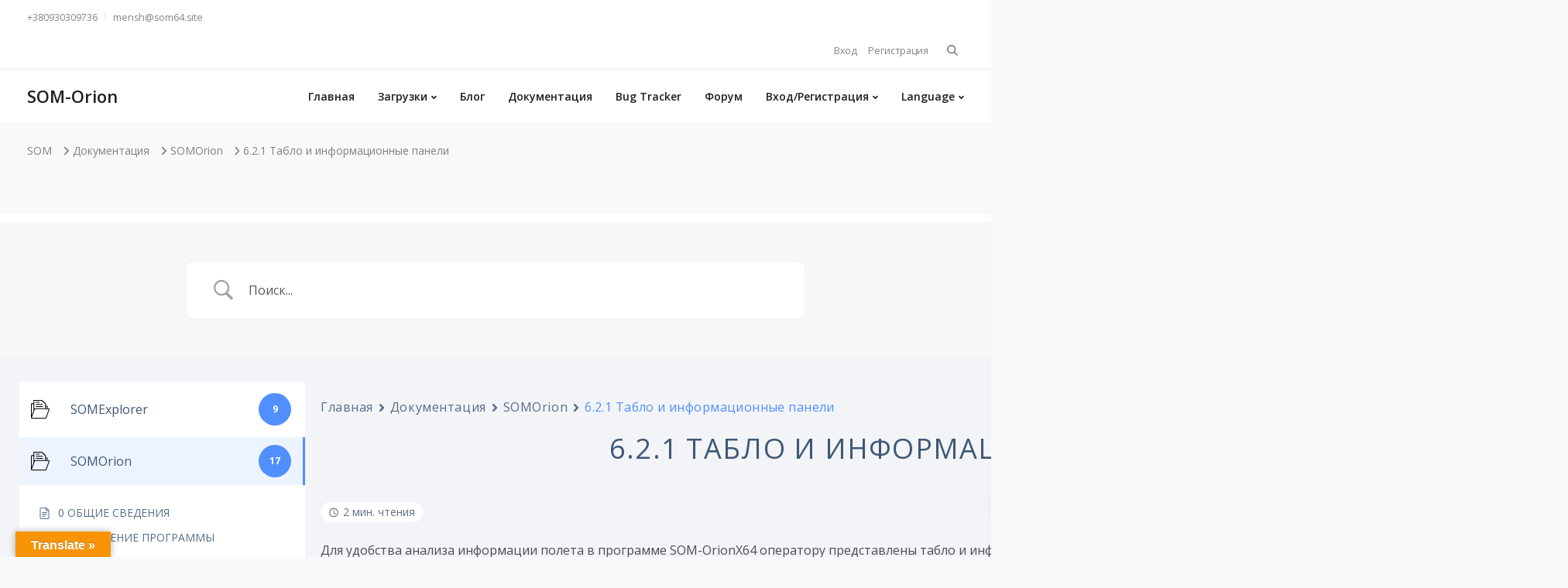

--- FILE ---
content_type: text/html; charset=utf-8
request_url: https://www.google.com/recaptcha/api2/aframe
body_size: 267
content:
<!DOCTYPE HTML><html><head><meta http-equiv="content-type" content="text/html; charset=UTF-8"></head><body><script nonce="8cETZGDxy1-UNz_sCuX-aw">/** Anti-fraud and anti-abuse applications only. See google.com/recaptcha */ try{var clients={'sodar':'https://pagead2.googlesyndication.com/pagead/sodar?'};window.addEventListener("message",function(a){try{if(a.source===window.parent){var b=JSON.parse(a.data);var c=clients[b['id']];if(c){var d=document.createElement('img');d.src=c+b['params']+'&rc='+(localStorage.getItem("rc::a")?sessionStorage.getItem("rc::b"):"");window.document.body.appendChild(d);sessionStorage.setItem("rc::e",parseInt(sessionStorage.getItem("rc::e")||0)+1);localStorage.setItem("rc::h",'1768781918456');}}}catch(b){}});window.parent.postMessage("_grecaptcha_ready", "*");}catch(b){}</script></body></html>

--- FILE ---
content_type: text/css
request_url: https://som64.site/wp-content/plugins/keydesign-addon/assets/css/kd_vc_front.css?ver=6.8.3
body_size: 180720
content:
/*--------------------------------------------------------------------------------------

Plugin Name: KeyDesign Addon
Plugin URI: http://keydesign-themes.com/
Author: Key-Design
Author URI: http://themeforest.net/user/Key-Design
Version: 3.8
Text Domain: keydesign

--------------------------------------------------------------------------------------*/


/*---------------------------------- Stylesheet Guide ---------------------------------

1.  ICONS
2.  ICON BOX ELEMENT
3.  PRICING ELEMENT
4.  TESTIMONIALS ELEMENT
5.  TEAM MEMBER
6.  FEATURES TABS
7.  PIE CHART ELEMENT
8.  CLIENTS ELEMENT
9.  VIDEO MODAL
10. BUTTON
11. TRANSITIONS
12. GOOGLE MAP
13. ANIMATIONS
14. FEATURED CONTENT
15. REVIEWS
16. APP GALLERY
17. COUNTDOWN
18. FAQ
19. MASONRY GALLERY
20. SCHEDULE
21. COLOR SWITCHER
22. CONTENT BOX
23. PROGRESS BAR
24. COUNTER
25. PHOTO BOX
26. DIVIDER
27. CALL TO ACTION BOX
28. ALERT BOX
29. PROCESS STEPS
30. PROMO BOX
31. EBOOK READER
32. TESTIMONIAL CARDS
33. SLIDING BOX
34. CONTACT FORM
35. PRICE BLOCK
36. SECTION TITLE
37. TEXT ROTATOR
38. FEATURE SECTIONS
39. PHOTO GALLERY
40. FORMS
41. SOCIAL ICONS
42. PRICE SWITCHER
43. LISTS
44. ROW OPTIONS
GENERAL
RESPONSIVE

/* ------------------------------------------------------------------------

  1.  ICONS

 ------------------------------------------------------------------------*/
.icon-admin {
    width: 30px;
    height: 30px;
    font-size: 30px;
    padding: 5px;
}
.icon-admin::before {
    font-size: 30px;
}
.iconita {
    width: 100px;
    height: 92px;
    margin: auto;
    text-align: center;
    font-size: 60px;
    font-family: "Font Awesome 5 Free";
    border-radius: 18px;
    display: block;
}
.hidden {
    display: none !important;
}
.wpb-js-composer .wpb_content_element {
    margin-bottom: 0;
}

.wpb_widgetised_column.wpb_content_element {
        padding: 40px;
    border-radius: 4px;
    border: 1px solid #e5e7f2;
    padding-bottom: 0;
    background: #f7f9fb;
}



/* ------------------------------------------------------------------------

  2.  ICON BOX ELEMENT

 ------------------------------------------------------------------------*/

.key-icon-box {border-radius: 4px}
.key-icon-box.with-border {
    border:1px solid #e5e7f2;
    margin: 0 15px;
}

.key-icon-box.box-bg-image {
    background-size: cover;
}

.key-icon-box i {
    display: block;
    margin: auto;
    margin-bottom: 35px;
    font-size: 44px;
    width: 100px;
    height: 100px;
    line-height: 105px;
    border-radius: 0;
}

.key-icon-box .ib-wrapper {
    padding: 30px;
    -webkit-transition: 0.3s;
    -o-transition: 0.3s;
    transition: 0.3s;
}

.key-icon-box p {
    margin-bottom: 0!important;
}

.key-icon-box a p:not(.ib-link) {
    color: #828282;
}

.key-icon-box .ib-link {
    margin-top: 25px;
    font-weight: 400;
    margin-bottom: 0!important;
    line-height: 1;
}

.key-icon-box .ib-link a {
    -webkit-transition: 0.3s;
    -o-transition: 0.3s;
    transition: 0.3s;
    font-weight: 600;
}

.key-icon-box .service-heading {
    text-transform: none;
    margin-top: 0;
    margin-bottom: 20px;
}

.key-icon-box h6.service-heading {
    margin-bottom: 5px;
    font-weight:600;
    font-size: 16px;
}

.tt-iconbox-customimg {
    font-size: 35px;
    width: 100px;
    height: 100px;
    line-height: 105px;
    border-radius: 90px;
    margin: auto;
    position: relative;
    margin-bottom: 35px;
}
.icon-default .tt-iconbox-customimg {
    margin-bottom: 25px;
}
.icon-default .tt-iconbox-customimg {
    margin-bottom: 25px;
}
.icon-default .tt-iconbox-customimg img {
    max-width: 60px;
    margin-left: -30px;
}
.tt-iconbox-customimg img {
    position: absolute;
    left: 50%;
    margin-left: -22px;
    max-width: 45px;
    top: 50%;
    margin-top: -21px;
    height: auto;
}
.icon-default {
    text-align: center;
}

.key-icon-box.icon-top {
    text-align: center;
}

.key-icon-box.icon-top.cont-center p {
    padding: 0 20px;
}

.vc_col-sm-3 .key-icon-box.icon-top.cont-center p {
    padding:0;
}

.key-icon-box.icon-top.cont-center i, .key-icon-box.icon-top.cont-center .tt-iconbox-customimg {
    margin-bottom: 30px;
    margin-top: 10px;
}


.key-icon-box.icon-left {
    text-align: left;
}

.key-icon-box.icon-left.icon-default i {
    text-align: center;
}

.key-icon-box.icon-left.icon-default p {
    margin-left: 70px;
}

.key-icon-box.icon-left.icon-default i, .key-icon-box.icon-left.icon-default .tt-iconbox-customimg {
    float: left;
    margin-right: 25px;
    margin-top: 0px;
    margin-bottom: 12%;
    line-height: 100%;
}
.key-icon-box.icon-left.icon-default .tt-iconbox-customimg {
    min-width: 44px;
    min-height: 44px;
}
.key-icon-box.icon-left.icon-default .tt-iconbox-customimg img {
    max-width: 50px;
    margin-left: -25px;
    margin-bottom: 0;
}
.key-icon-box.icon-left.icon-default p {
    margin-bottom: 0!important;
}
.key-icon-box.cont-left {
    text-align: left;
}
.key-icon-box.cont-right {
    text-align: right;
}
.key-icon-box.cont-left i, .key-icon-box.cont-left .tt-iconbox-customimg {
    margin-left: 0;
}
.key-icon-box.icon-default i, .key-icon-box.icon-default .tt-iconbox-customimg {
    width: auto;
    height: auto;
    line-height: 1;
    margin-bottom: 20px;
}
.key-icon-box.icon-default.icon-top i, .key-icon-box.icon-default.icon-top .nc-icon-outline, .key-icon-box.icon-default.icon-top .tt-iconbox-customimg {
    width: 100%;
}
.key-icon-box.icon-default.icon-top .tt-iconbox-customimg img {
    max-width: 65px;
    margin-left: 0;
    position: relative;
    margin-top: 0;
    border-radius: 0;
    top: inherit;
    left: inherit;
}
.key-icon-box.icon-default.icon-top .tt-iconbox-customimg.img_medium_size img {
    max-width: 90px;
}
.key-icon-box.icon-default.icon-top .tt-iconbox-customimg.img_big_size img {
    max-width: 120px;
}

.small-iconbox .key-icon-box p {
    max-width: 200px;
    margin-left: auto;
    margin-right: auto;
}
.key-icon-box.icon-left:after {
    content: "";
    display: table;
    clear: both;
}

.key-icon-box.box-bg-image .ib-wrapper {
    padding: 50px;
    padding-bottom: 30px;
}

/* ------------------------------------------------------------------------

  3.  PRICING ELEMENT

 ------------------------------------------------------------------------*/
.pricing-table {
    overflow: hidden;
    border: 1px solid #e5e7f2;
    margin-left: -15px;
    margin-right: -15px;
}

.pricing-table .pricing-img {
    width: 100%;
    text-align: center;
    padding-top: 50px;
}

.pricing-table .pricing-img i {
    font-size: 48px;
    margin: auto;
    float: none;
}


.pricing-table.active {
    border-radius: 0;
    margin-left: -16px;
    margin-right: -16px;
}

.pricing-meta {
    padding-bottom: 0;
    margin-bottom: 0;
    display: inline-block;
    margin-left: 8px;
    font-weight: 600;
}

.active .pricing .currency,
.active .pricing .pricing-price {
}

.pricing-table .tt_button {
    background: transparent;
}

.pricing-table .tt_button:hover,
.pricing-table.active .tt_button {
    color: #fff;
}


.pricing {
    overflow: hidden;
    position: relative;
    border-top: none;
    width: 100%;
    margin: 0;
    padding: 50px;
    padding-top: 10px;
    padding-bottom: 40px;
}
.pricing.active {
    opacity: 0.85;
    border-top: 0;
}
.pricing-title {
    text-align: center;
    color: inherit;
    font-size: 22px;
    font-weight: 500;
    padding: 20px 0 0 0;
}

.pricing-table.light-scheme .pricing-title {background: #fafafa}

.pricing-title .other-text {
    font-weight: bold;
    margin-top: 0px;
    color: inherit;
    font-size: initial;
    text-transform: capitalize;
}
.pricing .pricing-row {
    padding: 7px 0;
    float: left;
    padding-left: 0;
    text-align: left;
    padding-right: 0;
    width: 100%;
    line-height: 1.4;
}
.pricing .pricing-row:last-child {
    border-bottom: 0;
}
.pricing .pricing-row.selected {
    background-color: whitesmoke;
    font-weight: bold;
    color: #666;
    font-size: 14px;
    padding-top: 13px;
    margin-top: 10px;
    margin-bottom: -13px;
    padding-bottom: 13px;
}
.pricing.active .pricing-row.selected {
    background: rgba(255, 255, 255, 0.2);
    color: #fff;
}
.pricing .col-lg-3 {
    padding: 0;
    width: 100%!important;
    padding-bottom: 0;
    margin-bottom: 0;
    text-align: center;
    margin-top: 0;
    width: auto;
    display: block;
    margin-bottom: 32px;
}
.pricing.active .col-lg-3 {
    color: #fff;
}
.pricing .pricing-price {
    display: inline-block;
    font-size: 32px;
    font-weight: 300;
    width: auto;
    line-height: 1;
    margin-bottom: 0;
    letter-spacing: -0.03em;
}
.pricing .pricing-time {
    font-family: inherit;
    text-align: center;
}
.pricing .iconita {
    line-height: 52px;
    font-size: 48px;
    height: 52px;
}
.pricing .pricing-option {
    font-weight: inherit;
}
.pricing .pricing-row.selected .pricing-option {
    font-size: 14px;
}
3.pricing .pricing-option.selected {
    background: #3595f8;
}
.pricing.active .pricing-option {
    color: #fff;
}
.pricing .pricing-row.selected i {
    font-size: 13px;
    top: 0;
}
.pricing i {
    font-size: 19px;
    margin-right: 0;
    position: relative;
    float: right;
}
.pricing-wrapper .pricing-row .pricing-opt-x-icon i {
    color: #f44336;
}
.pricing.active i {
    color: #fff;
}
.pricing .currency {
    font-size: 31px;
    margin-right: 4px;
    top: 0;
    vertical-align: top;
    line-height: 1;
}
.pricing .billing-time {
    color: #b3b3b3;
    font-size: 14px;
    line-height: 14px;
    margin-top: 8px;
}
.pricing.active .billing-time {
    color: #fff;
}
.pricing .secondary-button {
    background: transparent;
}
.pricing-table.active .tt_button:hover, .pricing-table .tt_button:hover {
    background: transparent;
}

.pricing-table.transparent-scheme {
    background: transparent!important;
}

.pricing-options-container {
    float: left;
    margin-bottom: 35px;
    width: 100%;
    padding: 0;
}

.pricing .pricing-options-container .pricing-row {
}
.pricing .pricing-image img {
    max-width: 100%;
    height: auto;
    margin-bottom: 40px;
}

.pricing .pricing-list-title {
    line-height: 25px;
    max-width: 90%;
    margin: auto;
    float: none;
}

.pricing .tt_button {
   margin-bottom: 10px;
   margin-top: 0;
}

.pricing-table.DetailedStyle {
    overflow: hidden;
    border: 1px solid #e5e7f2;
    margin-left: 0;
    margin-right: 0;
    border-radius: 4px;
    background: #fff;
}

.pricing-table.DetailedStyle .pricing-title {
    padding-top: 0;
}

.pricing-table.DetailedStyle.active {
    border-radius: 4px;
    margin: -40px;
    margin-top: -20px;
    background: #fff;
    z-index: 10;
    position: relative;
    padding-top: 20px;
    padding-bottom: 20px;
    box-shadow: 0 5px 50px rgba(0, 0, 0, .06);
    margin-bottom: -20px;
    border: 1px solid #e5e7f2!important;
}

.pricing-table.DetailedStyle .pricing-title {
    font-size: 28px;
}

.pricing-table.DetailedStyle .pricing .pricing-price {
    font-size: 48px;
    letter-spacing: -0.05em;
}

.pricing-table.DetailedStyle .pricing-title .pricing-title-content {
    color: inherit!important;
    padding: 0 40px;
    line-height: 1.3;
}


.pricing-table.DetailedStyle .pricing .currency {
    font-size: 28px;
    margin-right: 5px;
    top: 0;
    vertical-align: top;
    line-height: 48px;
    color: inherit!important;
}

.pricing-table.DetailedStyle .pricing .pricing-time {
    font-size: 18px;
    font-weight: 400;
    color: inherit!important;
}

.pricing-table.DetailedStyle .pricing {
    padding-top: 28px;
}

.pricing-options-container.DetailedStyle {
    float: left;
    margin-bottom: 0;
    width: 100%;
    padding: 0;
    text-align: center;
}

.pricing-options-container.DetailedStyle .pricing-row {
    border-bottom: 1px solid hsla(231, 33%, 90%, 1);
    font-size: 16px;
    margin: 0 20px;
    padding: 12px 0;
}

.pricing-options-container.DetailedStyle .pricing-row:first-child {
    padding-top:60px;
}


.pricing-options-container.DetailedStyle .pricing-row:last-child {
    border-bottom: none;
}

.pricing-options-container.DetailedStyle .pricing-row .pricing-option i {
    margin-right: 10px;
}

.pricing.secondary-price .pricing-time.default-plan,
.pricing.secondary-price .pricing-price.default-plan,
.pricing .pricing-time.secondary-plan,
.pricing .pricing-price.secondary-plan {
    display: none;
}

.pricing.secondary-price .pricing-time.secondary-plan, .pricing.secondary-price .pricing-price.secondary-plan {
    display: inline-block;
}

/* ------------------------------------------------------------------------

  4.  TESTIMONIALS ELEMENT

 ------------------------------------------------------------------------*/
.testimonials.slider {
    width: 100%;
}
.testimonials.slider .tt-content h6 {
    text-align: center;
    width: 100%;
    margin: 0 auto;
    font-size: 28px;
    line-height: 1.3;
    letter-spacing: -0.03em;
    margin-bottom: 35px;
}

.testimonials.slider .tt-content .content {
    line-height: 25px;
    color: inherit;
    display: block;
    width: 100%;
    text-align: center;
    /* font-size: 16px; */
}


.testimonials.slider .tt-container {
    float: right;
    width: 100%;
    max-width: 50%;
    position: relative;
    margin-right: 0;
    text-align: left;
    margin-top: 20px;
}


.testimonials.slider.with-image .tt-container {
    position: absolute;
    background: #fff;
    -webkit-box-shadow: 0 10px 90px -20px hsla(0, 0%, 15%, 0.25);
    box-shadow: 0 10px 90px -20px hsla(0, 0%, 15%, 0.25);
    padding: 60px;
    max-width: 400px;
    margin-top: 70px;
    margin-left: -555px;
    border-radius: 4px;
    left: 50%;
    z-index: 10;
}

.testimonials.slider.with-image .tt-container h6 {
    text-align:left;
    font-size: 22px;
    letter-spacing: -0.02em;
    margin-bottom: 30px;
}

.testimonials.slider.with-image .tt-container .content,
.testimonials.slider.with-image .tt-container .author {
    text-align:left;
}


.testimonials.slider.content-left ,
.testimonials.slider.content-left .heading-separator,
.testimonials.slider.content-left h3,
.testimonials.slider.content-left .tt-content h6,
.testimonials.slider.content-left .tt-container {
    text-align: left;
    margin-left: 0;
}

.testimonials.slider.content-left  {
    margin:auto;
}

.testimonials.slider.content-left .owl-dots {
    right: 6px;
}

.testimonials.slider.content-left .owl-dots,
.testimonials.slider.content-left .tt-container {
    max-width: 46%;
}


.testimonials.slider.without-image .tt-container{
    max-width: 100%;
    float: none;
    margin: 0;
}
.testimonials.slider.without-image .owl-dots {
    position: relative;
    width: 100%;
    bottom: auto;
    right: 0;
    margin-right: 0;
    margin-top: 30px;
    margin-bottom: 0;
}
.testimonials.slider.without-image .tt-quote {display: none;}
.testimonials.slider.without-image .tt-content h6 {max-width: 700px;}

.testimonials.slider .author {
    font-size: 16px;
    font-weight: 600;
    text-align: center;
    width: 100%;
    display: block;
    line-height: 1;
}

.testimonials.slider .testimonial-spacing {
    font-size: 18px;
    font-weight: 700;
    margin: 0 4px;
}


.with-overlay .testimonials.slider .tt-quote,
.with-overlay .testimonials.slider .author,
.with-overlay .testimonial-spacing,
.with-overlay .testimonials.slider h3,
.with-overlay .testimonials.slider .tt-content h6,
.with-overlay .testimonials.slider .tt-content .content {
    color: #fff
}

.with-overlay .testimonials.slider  span {
    opacity: 0.3
}
.with-overlay .testimonials.slider .tt-content .content,
.with-overlay .testimonials.slider h6 {
    opacity: 0.85;
}

.with-overlay .testimonials.slider  span {
    background: #fff;
}

.with-overlay .testimonials.slider  .owl-dot.active span,
.with-overlay .testimonials.slider  .owl-dot.active:hover span,
.with-overlay .testimonials.slider  .owl-dot:hover span {
    border-color: #FFF !important;
}


.tt-images {
    text-align: center;
    margin-bottom: -140px;
    font-size: 0;
}
.tt-image {
    display: block;
    width: auto;
    margin: auto;
    max-width: 1000px;
}
.tt-image img {
    display: block;
    width: auto;
    float: left;
    max-width: 100%;
    height: auto;
    border-radius: 4px;
}
.testimonials.slider .tt-quote {
    background: url(../img/quote1.png) no-repeat;
    display: block;
    width: 58px;
    height: 40px;
    position: absolute;
    top: 0;
    left: 15px;
}
.testimonials.slider .tt-quote-right {
    margin-right: 0;
    margin-bottom: 0;
    background: url(../img/quote2.png) no-repeat;
    right: 15px;
    left: auto;
}


.testimonials.slider ,
.testimonials.slider .owl-dots {
    position: relative;
    width: 100%;
    max-width: 1240px;
    margin-right: auto;
    text-align: center;
}

.testimonials.slider.with-image .owl-dots {
    margin-top: -45px;
    z-index: 10;
}

.testimonials.slider.with-image .owl-dots span {
    background: #fff!important;
    border-color: #fff!important;
    opacity:0.5;
}

.testimonials.slider.with-image .owl-dots .active span,
.testimonials.slider.with-image .owl-dots span:hover {
    opacity: 1;
}

.testimonials.slider   .owl-buttons {
    text-align: center;
    display: none;
}

.testimonials.slider   .owl-buttons div {
    text-align: center;
}



.slider.testimonials  {
    text-align: center;
    position: relative;
    margin-top: 0;
    margin: auto;
    width: 100%;
    z-index: 99;
    max-width: 1240px;
    display: block;
    opacity: 1;
}

.testimonials.owl-carousel .owl-item {
  -webkit-transition: all 0.2s ease;
  -moz-transition: all 0.2s ease;
  transition: all 0.2s ease;
  -webkit-opacity: 0;
  -moz-opacity: 0;
  opacity: 0;
}

.testimonials.owl-carousel .owl-item.active {
  -webkit-opacity: 1;
  -moz-opacity: 1;
  opacity: 1;
}

.white-navigation .owl-nav div {
    color: #fff!important;
}

.white-navigation .owl-nav div:hover {
    opacity: 0.65;
}

/* ------------------------------------------------------------------------

  5.  TEAM MEMBER

 ------------------------------------------------------------------------*/
.team-member {
    text-align: center;
    position: relative;
    overflow: hidden;
    margin: 0 15px;
}


.team-image {
    width: auto;
    overflow: hidden;
    margin: auto;
    margin-top: 0;
    margin-bottom: 0;
    border-top-left-radius: 4px;
    border-top-right-radius: 4px;
    /* position: relative; */
}
.team-member .team-image img {
    margin: 0 auto;
    border: none;
    height: auto;
    float: left;
    width: auto;
    display: block;
    margin-right: 0;
    padding-top: 30px;
    padding-bottom: 0;
    border-top-left-radius: 4px;
    border-top-right-radius: 4px;
    margin: auto;
}
.team-content {
    padding: 0;
    position: relative;
    z-index: 100;
    margin-top: 0;
    margin-bottom: 0;
}
.team-member-down .team-content {
    margin-top: 0;
    margin-bottom: -50px;
}
.team-content h5 {
    line-height: 1;
    margin: 0;
    margin-bottom: 7px;
}
.team-content .team-subtitle {
    margin-bottom: 20px;
    display: block;
    font-style: normal;
    color: inherit;
}
.team-content p {
        margin-bottom: 0;
}
.team-content-hover {
    z-index: 100;
    width: auto;
    margin-left: 0;
    text-align: left;
    display: block;
    padding: 35px;
    float: right;
    opacity: 1;
    max-width: 335px;
    padding-left: 0;
}
.team-image:hover .team-content-hover {
}
.team-content-hover p {
    font-weight: inherit;
    position: relative;
}
.team-image:hover .team-content-hover p {
}
.team-content-hover .gradient-overlay {
    position: absolute;
    width: 100%;
    height: 100%;
    z-index: 0;
    top: 0;
    left: 0;
    background: -moz-linear-gradient(top, rgba(0, 0, 0, 0.3) 0%, rgba(0, 0, 0, 0) 100%);
    background: -webkit-linear-gradient(top, rgba(0, 0, 0, 0.3) 0%, rgba(0, 0, 0, 0) 100%);
    background: linear-gradient(to bottom, rgba(0, 0, 0, 0.3) 0%, rgba(0, 0, 0, 0) 100%);
    filter: progid:DXImageTransform.Microsoft.gradient(startColorstr='#4d000000', endColorstr='#00000000', GradientType=0);
}
.team-content .team-content-hover h5 {
    text-transform: uppercase;
    font-weight: bold;
    position: relative;
}
.team-content .team-content-hover .team-subtitle {
    position: relative;
    font-weight: 600;
    opacity: 0.7;
    line-height: 1;
}
.team-socials {
    position: relative;
    margin: auto;
    margin-top: 20px;
    width: 100%;
    z-index: 101;
    text-align: left;
    line-height: 1;
}

.team-socials a {
    color:inherit;
    opacity:0.7;
}

.team-socials a:hover {
    opacity:1;
}

.team-socials .fab {
    color: inherit;
    margin: 0 20px 0 0;
    -webkit-transition: 0.2s;
    -o-transition: 0.2s;
    transition: 0.2s;
    color: inherit;
}

.team-socials .fab:hover {
    opacity: 1;
}

.team-carousel .owl-dots {
    text-align: center;
}

.email-wrapper,
.phone-wrapper {
    font-weight: bold;
    color: #fff;
    position: absolute;
    cursor: pointer;
    bottom: 41px;
    height: 36px;
    padding-right: 15px;
    display: inline-block;
    white-space: nowrap;
    line-height: 36px;
    width: auto;
    left: 100%;
    -webkit-transform: translateX(-36px);
    -moz-transform: translateX(-36px);
    transform: translateX(-36px);
    -webkit-transition: transform .25s ease;
    -moz-transition: transform .25s ease;
    transition: transform .25s ease;
}



.phone-wrapper .team-phone,
.email-wrapper .team-email {
    padding-left: 5px;
}

.email-wrapper {
    bottom: 0;
}

.design-classic .email-wrapper {top: 41px;}
.design-classic .phone-wrapper {top: 0; }

.email-wrapper:hover,
.phone-wrapper:hover {
    -webkit-transform: translateX(-100%);
    -moz-transform: translateX(-100%);
    transform: translateX(-100%);
}

.email-wrapper .iconsmind-Mail,
.phone-wrapper .iconsmind-Telephone {
font-size: 18px;
    display: inline-block;
    width: 36px;
    display: inline-block;
    height: 36px;
    margin: 0;
    text-align: center;
    line-height: 36px;
}

.team-carousel {
    margin: 0 -150px;
}

.team-carousel .owl-carousel .owl-item {opacity: 0.5;position: relative;}

.team-carousel .owl-carousel .owl-item.center {
  opacity: 1;
}

.team-carousel .owl-item .team-member.design-creative .team-image .team-content-hover {
    bottom: -30px!important;
    opacity: 0;
    text-align: center;
    width: 260px;
    margin-left: -130px;
    padding: 25px;
    padding-bottom: 20px;
    overflow: visible;
    box-shadow: 0 3px 50px rgba(0, 0, 0, .075);
}

.team-carousel .owl-item .team-member.design-creative .team-image img {
    float:none;
    cursor: pointer;
}

.team-carousel .owl-item.center .team-member.design-creative .team-image img {
    cursor:default;
}

.team-carousel .owl-item .team-member.design-creative .team-socials {text-align:center;margin-top: 5px;}
.team-carousel .owl-item .team-member.design-creative .team-socials .fab {
    margin: 0 10px;
}

.team-carousel .owl-item .team-member.design-creative .team-socials a {
  opacity:1;
  color:inherit;
}

.team-carousel .team-member.design-creative .team-image:hover .team-content-hover {
    opacity: 0;
}

.team-carousel .owl-item.center .team-member.design-creative .team-image .team-content-hover {
    bottom: 50px!important;
    opacity: 1;
}

.team-carousel .team-member.design-creative .team-image .team-content-hover:after {
    content: "";
    display: block;
    position: absolute;
    top: -12px;
    left: calc(50% - 14px);
    width: 0;
    border-width: 0px 14px 14px;
    border-style: solid;
    border-color: #fff transparent;
}

.team-member.design-classic {
    border-radius: 0;
    border: none;
      -webkit-transition: all 0.25s ease;
  -moz-transition: all 0.25s ease;
  transition: all 0.25s ease;
}

.team-member.design-classic:hover {
    box-shadow: 0 5px 40px rgba(0, 0, 0, .06);
}

.team-member.design-classic .team-content p {
    color: inherit;
    margin-bottom: 20px;
}

.team-member.design-classic .team-socials {
    position: relative;
    margin: auto;
    margin-top: 20px;
    width: auto;
    z-index: 101;
    background: none;
    padding: 0;
    border-radius: 0;
    max-width: 100%;
    text-align: left;
    margin-bottom: 0;
    line-height: 1;
    color: inherit;
}

.team-member.design-classic .team-socials a {
    color:inherit;
}

.team-member.design-classic .team-content .team-subtitle {
    margin-bottom: 20px;
    display: block;
    line-height: 1;
    color: inherit;
    font-weight: 600;
    opacity: 1;
    opacity: 0.7;
    padding-bottom: 20px;
    border-bottom: 1px solid #e5e7f2;
}



.team-member.design-classic .team-content h4 {
    margin-bottom: 10px;
    line-height: 1;
}



.team-member.design-classic .team-socials .fab {
    margin: 0 20px 0 0;
    -webkit-transition: .3s ease-in-out;
    -moz-transition: .3s ease-in-out;
    -o-transition: .3s ease-in-out;
    transition: .3s ease-in-out;
}

.team-member.design-classic .team-socials .fab:hover {
    opacity:1;
}

.team-member.design-classic img {
    width: 100%;
    margin: 0;
    max-width: 100%;
}

.team-member.design-classic .team-image {
    max-height: 100%;
    border: 1px solid #e5e7f2;
    background: #fff;
}

.team-member.design-classic .team-content-text {
    text-align: left;
    padding: 30px;
    border: 1px solid #e5e7f2;
    border-top: none;
    border-bottom-left-radius: 4px;
    border-bottom-right-radius: 4px;
    background: #fff;
}


.team-member.design-creative .team-content-hover {
    cursor: pointer;
    position: absolute;
    overflow: hidden;
    -webkit-transition: 0.3s ease-out;
    -o-transition: 0.3s ease-out;
    transition: 0.3s ease-out;
    z-index: 100;
    max-height: 400px;
    width: 320px;
    height: auto;
    margin-left: -160px;
    left: 50%;
    text-align: left;
    padding: 30px;
    bottom: -100%;
    opacity: 0;
    border-radius: 4px;
    border: 1px solid #e5e7f2;
    box-shadow: 0 5px 40px rgba(0, 0, 0, .06);
    background: #fff;
}

.team-member.design-creative img {
    border-radius: 4px;
    padding-top: 0;
}

.team-member.design-creative .team-image:hover .team-content-hover {
    bottom: 30px;
    opacity: 1;
}
.team-member.design-creative .team-content-hover p {
    position: relative;
    -webkit-transition: 0.25s ease-in;
    -o-transition: 0.25s ease-in;
    transition: 0.25s ease-in;
}

.team-member.design-creative .team-image:hover .team-content-hover p {
    opacity: 1;
}

.team-member.design-creative .team-content .team-content-hover h4 {
    font-size: 18px;
    font-weight: 600;
    position: relative;
    margin-bottom: 10px;
    line-height: 1;
}

.team-member.design-creative .team-content .team-content-hover .team-subtitle {
    position: relative;
}

.team-member.design-creative {
    margin:0;
}

.team-member.design-minimal {
    border: 1px solid #e5e7f2;
    border-radius: 4px;
    background: #fff;
}

.team-member.design-minimal h4 {
    line-height:1;
    margin-bottom: 7px;
    font-size: 20px;
}

.team-member.design-minimal .team-subtitle {
 font-weight:400;
 opacity:1;
}

.team-member.design-minimal .team-socials {
    position: absolute;
    right: 0;
    text-align: right;
    top: 0;
    padding-right: 10px;
    margin-top: 35px;
}

.team-member.design-minimal .team-socials a {
    opacity:1;
}

.team-member.design-minimal img {
    -webkit-transform: translateY(0px);
    -ms-transform: translateY(0px);
    transform: translateY(0px);
    -webkit-transition: 0.25s ease-out;
    -o-transition: 0.25s ease-out;
    transition: 0.25s ease-out;
    padding-top: 50px;
}

.team-member.design-minimal:hover img {
    -webkit-transform: translateY(15px);
    -ms-transform: translateY(15px);
    transform: translateY(15px);
}

.team-member.design-minimal:hover .team-content-hover {
    opacity: 1;
    -webkit-transform: translateY(0px);
    -ms-transform: translateY(0px);
    transform: translateY(0px);
}

.team-member.design-minimal .team-content-hover {
    position:absolute;
    opacity: 1;
    width: 100%;
    padding: 30px;
    text-align: center;
    text-align: left;
    height: 100%;
    background: none;
    max-width: 100%;
    -webkit-transition-duration: 250ms!important;
    transition-duration: 250ms!important;
    -webkit-transition-timing-function: cubic-bezier(0.4,.050,.55,.9)!important;
    transition-timing-function: cubic-bezier(0.4,.050,.55,.9)!important;
    -webkit-transform: translateY(8px);
    -ms-transform: translateY(8px);
    transform: translateY(8px);
    opacity: 0;
}

.kd-team-phone .team-phone-label, .kd-team-email .team-email-label {
    padding-right: 4px;
    color: inherit;
    font-weight: bold;
}

.team-link a {
    font-weight: 600;
}
/* ------------------------------------------------------------------------

  6.  FEATURES TABS

 ------------------------------------------------------------------------*/
.fullwidth .features-tabs {margin: 0 -15px;}
.features-tabs .container {
    position: relative;
}
.features-tabs .tab-image-container {
    position: relative;
    height: 100%;
    width: 62.5%;
    float: left;
}
.features-tabs .tab-image-container img {
    width: 100%;
    height: auto;
    box-shadow: 0 5px 40px rgba(0, 0, 0, .07);
    margin-bottom: 20px;
    border-radius: 4px;
    margin-bottom: 0;
}
.features-tabs h2.section-heading {
    text-align: left;
}
.features-tabs .section-subheading {
    margin-bottom: 30px;
    margin-top: 5px;
    text-align: left;
    max-width: 450px;
    float: left;
    line-height: 25px;
}
.features-tabs .tabs {
    margin: 0;
    padding: 0;
    height: auto;
    margin-top: 0;
    float: right;
    width: 35%;
}

.features-tabs .tab {
    padding: 0;
    display: inline-block;
    zoom: 1;
    border: none;
    text-align: left;
    background: none;
    width: 100%;
    padding: 0;
    background: #fff;
    box-shadow: 0 5px 40px rgba(0, 0, 0, .07);
    margin-bottom: 20px;
    border-radius: 4px;
}

.features-tabs .tab:last-child {
    margin-bottom:0;
}

.features-tabs .tab.active:hover {
}

.features-tabs .tab:hover {
}
.features-tabs .tab:first-child {
    border-top: none;
}
.features-tabs .tab a {
    display: block;
    -webkit-transition: 0.2s;
    -o-transition: 0.2s;
    transition: 0.2s;
    color: inherit;
    padding: 35px 40px;
    border-radius: 4px;
}
.features-tabs .tab a:hover {
    color: inherit;
    background: #f7f9fb;
}
.features-tabs .tab.active a:hover {
    background: inherit;
}

.features-tabs .tab a h5 {
    text-transform: none;
    margin-top: 0;
    -webkit-transition: 0.2s;
    -o-transition: 0.2s;
    transition: 0.2s;
}
.features-tabs .tab a p {
    font-size: inherit;
    color: inherit;
    margin-top: 14px;
}

#single-page .features-tabs .tab a p {margin-bottom: 0;}
.features-tabs .tab.active:hover i, .features-tabs .tab.active i, .features-tabs .tab.active * {
    color: #fff;
}
.features-tabs .tab:after {border-color:transparent;-webkit-transition: 0.2s;-o-transition: 0.2s;transition: 0.2s;z-index: 20;opacity: 1;content: "";display: block;position: absolute;top: 50%;margin-top: -14px;left: 95%;margin-left: -2px;width: 0;border-top: 14px solid transparent!important;border-bottom: 14px solid transparent!important;border-left: 14px solid transparent;}


.features-tabs .tab.active:after {opacity: 1;left: 100%;}

.tabs-image-left.features-tabs .tab.active:after {
    right:auto;
    left:0;
    margin-left:-12px;
    border-left:0;
    border-right:14px solid;
}

.features-tabs .tab h4 {margin-bottom: 0;}

.features-tabs .panel-container {
    background: #fff;
    border: solid #666 1px;
    padding: 10px;
    -moz-border-radius: 0 4px 4px 4px;
    -webkit-border-radius: 0 4px 4px 4px;
}
.features-tabs .tab a .triangle {
    opacity: 0;
    -webkit-transition: 0.2s;
    -o-transition: 0.2s;
    transition: 0.2s;
    position: absolute;
    left: 0;
    margin-left: -10px;
    top: 50%;
    margin-top: -10px;
    border-bottom: 0;
    border-right: 10px solid #f7f7f7;
    height: 0;
    border-bottom: 10px solid transparent;
    border-top: 10px solid transparent;
    width: 0;
}
.features-tabs .tab.active a .triangle {
    opacity: 1;
}
.features-tabs .tab:hover .fa, .features-tabs .tab .fa {
    font-size: 45px;
    position: absolute;
    left: 58px;
    top: 55px;
    -webkit-transition: .25s ease-in-out;
    -moz-transition: .25s ease-in-out;
    -o-transition: .25s ease-in-out;
    transition: .25s ease-in-out;
    font-weight: 100;
    color: rgba(0, 0, 0, 0.2);
    opacity: 1;
}
.tt-tab-customimg {
    position: absolute;
    left: 62px;
    top: 68px;
    color: inherit;
    font-weight: 100;
    opacity: 0.6;
}
.features-tabs .tab.active .tt-tab-customimg img {
    -webkit-filter: brightness(2);
}
.tt-tab-customimg img {
    display: block;
}
.features-tabs .tab .triangle .inner-triangle {
    display: block;
    -webkit-transition: 0s;
    -o-transition: 0s;
    transition: 0s;
    border-left: 8px solid transparent;
    border-right: 8px solid transparent;
    border-bottom: 8px solid #fff;
    top: 2px;
    position: absolute;
    left: -8px;
}
.features-tabs ul {
    padding-left: 0px;
    margin-bottom: 30px;
}
.features-tabs li {
    background: url(../img/checked.png) no-repeat left 20px;
    padding-left: 40px;
    list-style: none;
    margin: 0;
}


.tabs-image-right.features-tabs .tabs {float: left;}
.tabs-image-right.features-tabs .tab-image-container {float: right;}

.tabs-image-right.features-tabs .tab a .triangle {
    right: 0;
    margin-right: -10px;
    top: 50%;
    left: inherit;
    margin-top: -10px;
    border-bottom: 0;
    border-left: 10px solid transparent;
    height: 0;
    border-right: 0!important;
    border-bottom: 10px solid transparent;
    border-top: 10px solid transparent;
    width: 0;
}


/* ------------------------------------------------------------------------

  7. PIE CHART ELEMENT

 ------------------------------------------------------------------------*/
.kd_pie_chart {
    display: block;
    position: relative;
    text-align: center;
}

.kd_pie_chart .kd_pc_title {
    text-transform: none;
    margin-top: 20px;
    margin-bottom: 20px;
}

#single-page .kd_pie_chart .kd_pc_desc,
.kd_pie_chart .kd_pc_desc {
    margin-bottom: 0px;
    padding: 0 20px;
}

.kd_pie_chart .pc-link a {
    font-size: 12px;
    font-weight: bold;
    text-transform: uppercase;
}

.kd_pie_chart .pc_percent_container {
    font-size: 26px;
    position: absolute;
    font-weight: 300;
    letter-spacing: -0.03em;
    width: 100%;
    left: 0;
    line-height: 160px;
}

.kd_pie_chart .kd-piechart-icon,
.kd_pie_chart .kd-piechart-customimg {
    position: absolute;
    width: 100%;
    left: 0;
    font-size: 48px;
    line-height: 170px;
}

.kd_pie_chart .kd-piechart-icon i {
    color:inherit;
}

.kd_pie_chart .kd-piechart-customimg img {
    max-height: 60px;
    width: auto;
    border-radius: 0;
}

.kd_pie_chart .pc_percent_container .pc_percent {margin-right: 2px;font-size: 36px;}

/* ------------------------------------------------------------------------

  8.  CLIENTS ELEMENT

 ------------------------------------------------------------------------*/
.client {
    position: relative;
}
.client .client_overlay {
    position: absolute;
    width: 100%;
    height: 100%;
    opacity: 0.2;
    -webkit-transition: 0.3s;
    -o-transition: 0.3s;
    transition: 0.3s;
}
.client a {
    z-index: 10;
    position: relative;
    display: block;
}
.client.grow:hover .client_overlay {
    width: 120%;
    margin-left: -10%;
    height: 140%;
    margin-top: -10%;
}
.client.circle:hover .client_overlay {
    border-radius: 50%;
    overflow: hidden;
}
.client.opacity:hover .client_overlay {
    opacity: 0.6;
}
.client img {
    display: block;
    margin: auto;
}
.container .client h4 {
    opacity: 0;
    -webkit-transition: 0.3s;
    -o-transition: 0.3s;
    text-transform: uppercase;
    text-align: center;
    margin: 0;
    position: absolute;
    width: 100%;
    bottom: 20px;
    transition: 0.3s;
}
.container .client:hover h4 {
    opacity: 1;
    bottom: -20px;
}
.clients  .owl-buttons {
    display: block;
}
.clients  {
    margin-top: 0;
    text-align: center;
    display: block;
    width: 100%;
    top: 0;
    z-index: 1;
}
.clients.slider {
    max-width: 100%;
    margin: 38px auto
}
.clients.slider .clients-content {
    margin: 0;
}
.clients.slider .clients-content img {
    display: block;
    margin: auto;
    -webkit-transition: 0.2s;
    -o-transition: 0.2s;
    transition: 0.2s;
    width: auto;
    max-width: 100%;
    height: auto;
    cursor: pointer;
}

.clients.slider.opacity-effect .clients-content img {
    opacity: 1;
}
.clients.slider.opacity-effect .clients-content img:hover {
    opacity: 0.65;
}

.clients.slider.grayscale-effect .clients-content img {
    -webkit-filter: grayscale(100%);
    -moz-filter: grayscale(100%);
    -o-filter: grayscale(100%);
    filter: grayscale(100%);
    -webkit-transition: .25s ease-in-out;
    -moz-transition: .25s ease-in-out;
    -o-transition: .25s ease-in-out;
    transition: .25s ease-in-out;
    opacity: 0.5;
}

.clients.slider.grayscale-effect .clients-content img:hover {
    -webkit-filter: grayscale(0);
    -moz-filter: grayscale(0);
    -o-filter: grayscale(0);
    filter: grayscale(0);
    opacity: 1;
}

.clients.slider.zoomin-effect .clients-content img {
    -webkit-transform: scale(0.9);
    -ms-transform: scale(0.9);
    transform: scale(0.9);
}
.clients.slider.zoomin-effect .clients-content img:hover {
    -webkit-transform: scale(1);
    -ms-transform: scale(1);
    transform: scale(1);
}

.clients.owl-carousel .owl-wrapper-outer {
    width: calc(100% - 2px);
}


.clients.slider .clients-content img { min-height: 1px; }


/* ------------------------------------------------------------------------

  9 VIDEO MODAL

 ------------------------------------------------------------------------*/
.video-container {
    position: relative;
    min-height: 100px;
    z-index: 10;
}
.video-container a {
    display: block;
    cursor: pointer;
    margin: auto;
}
.video-container img {
    margin: auto;
    display: block;
    height: auto;
    width: 100%;
    max-width: 1210px;
    -webkit-transition: .25s ease-in-out;
    -moz-transition: .25s ease-in-out;
    -o-transition: .25s ease-in-out;
    transition: .25s ease-in-out;
    border-radius: 4px;
    box-shadow: 0 5px 50px rgba(0, 0, 0, 0.07);
}
.play-video.dark-style:hover,
.play-video:hover {
    transform: scale(1.1);
    box-shadow:none;
}

.play-video {
    position: absolute;
    left: 50%;
    top: 50%;
    margin-left: -40px;
    width: 80px;
    -webkit-transition: 0.25s;
    -o-transition: 0.25s;
    transition: 0.25s;
    margin-top: -40px;
    border-radius: 50%;
    cursor: pointer;
    height: 80px;
    border: none;
    box-shadow: 0 0 0 15px rgba(255, 255, 255, 0.4);
    transition: 200ms ease-in-out!important;
    background: #fff;
}

.tp-bullet-title {
    display: none!important
}

.play-video.dark-style {
    background: #1f1f1f;
    box-shadow: 0 0 0 15px rgba(31, 31, 31, 0.4);
}

.play-video.dark-style .fa-play {
    color:#fff;
}

.play-video:hover {
    transform: scale(1.1);
}

.play-video .fa-play {
    width: 16px;
    height: 16px;
    color: inherit;
    -webkit-transition: 0.25s;
    -o-transition: 0.25s;
    transition: 0.25s;
    font-size: 16px;
    position: absolute;
    top: 32px;
    left: 35px;
}

#video .overlay {
    width: 100%;
    height: 100%;
    opacity: 0.9;
    position: absolute;
    top: 0;
}

.share-icon {
    -webkit-transition: 250ms ease-in;
    -moz-transition: 250ms ease-in;
    -ms-transition: 250ms ease-in;
    -o-transition: 250ms ease-in;
    transition: 250ms ease-in;
    display: block;
    width: 14px;
    height: 16px;
    background: url(../img/share.png) no-repeat;
    margin: 0;
    margin-bottom: 50px;
}
.video-modal {
    padding: 0 !important;
    -webkit-transition: all 0.3s;
    -moz-transition: all 0.3s;
    transition: all 0.3s;
    z-index: 9999 !important;
    background: rgba(183, 187, 197, 0.0);
}
.video-modal.in {
    background: rgba(183, 187, 197, 0.7);
}
.vc_tta-panels .video-modal.in {
    background: none;
}

.video-modal iframe {
    border: 5px solid rgba(255, 255, 255, 0.25);
    border-radius: 3px;
    box-sizing: content-box;
    box-shadow: 0 0px 28px rgba(0, 0, 0, 0.25), 0 10px 10px rgba(0, 0, 0, 0.22);
}
.video-modal .modal-content {
padding: 0;
    border: 0;
    position: fixed;
    width: 1035px;
    left: 50%;
    margin-top: -309px;
    top: 50%;
    margin-left: -517px;
    border-radius: 0;
    text-align: center;
    background-clip: border-box;
    -webkit-box-shadow: none;
    box-shadow: none;
    background: 0 0;
    -webkit-transform: scale(.7);
    -moz-transform: scale(.7);
    -ms-transform: scale(.7);
    transform: scale(.7);
    opacity: 0;
    -webkit-transition: all .3s;
    -moz-transition: all .3s;
    transition: all .3s;
}

@media (max-width:720px) {
    .video-modal .modal-content {
       margin-top: -150px;
    }
}

.video-modal.in .modal-content {
    -webkit-transform: scale(1);
    -moz-transform: scale(1);
    -ms-transform: scale(1);
    transform: scale(1);
    opacity: 1;
}

.play-button-left .play-video {
    margin-left: 15px;
    left: 0;
}

/* ------------------------------------------------------------------------

  10. BUTTON

 ------------------------------------------------------------------------*/
.tt_button {
    -webkit-transition: 0.3s !important;
    -moz-transition: 0.3s !important;
    -ms-transition: 0.3s !important;
    -o-transition: 0.3s !important;
    transition: 0.3s !important;
    text-align: center;
    border: none;
    min-width: 170px;
    font-weight: 700;
    color: #fff;
    padding: 0;
    padding: 16px 25px;
    margin: auto;
    display: table;
    box-sizing: border-box;
    line-height: 1;
    -webkit-transition: 0.25s;
    -o-transition: 0.25s;
    transition: 0.25s;
    cursor: pointer;
    z-index: 11;
    position: relative;
}
.tt_button.pull-left {
    display: inline-table;
    margin-right: 10px;
    float: none!important;
}


.tt_button .iconita {
    font-size: 18px;
    width: auto;
    height: auto;
    border-radius: 0;
    line-height: 1;
    color: #fff;
    margin-left: 10px;
    -webkit-transition: 0.3s;
    -moz-transition: 0.3s;
    -ms-transition: 0.3s;
    -o-transition: 0.3s;
    transition: 0.3s;
    margin-left: 0;
    margin-right: 0;
    display: block;
    float: left;
    margin-top: -3px;
    height: 17px;
}

.tt_button .iconita {
    margin-right: 10px;
}

.wpb_wrapper #loginform .button:hover,
#wrapper .wpcf7 .wpcf7-submit:hover,
.tt_button.btn_secondary_color:hover,
.tt_button:hover {
    background: transparent;
    -webkit-transform: translate3d(0, -3px, 0);
    transform: translate3d(0, -3px, 0);
    -webkit-box-shadow: 0 6px 12px rgba(0, 0, 0, .15);
    box-shadow: 0 8px 25px rgba(0, 0, 0, .15);
}

.tt_button.btn_secondary_color.tt_button.tt_secondary_button {
    background: transparent;
}

.tt_button.slider-button:hover, .tt_button.tt_secondary_button {
    background: transparent;
}

.tt_button.btn_secondary_color.tt_secondary_button:hover,
.tt_button.btn_secondary_color.tt_secondary_button:hover .iconita,
.tt_button.tt_secondary_button:hover .iconita,
.tt_button.tt_secondary_button:hover {
    color: #fff;
}

.tt_button.slider-button:hover {
    border-color: #fff;
}
.tt_button.second-style {
    min-width: 240px;
    background-color: white;
    box-shadow: 0 10px 20px rgba(0, 0, 0, 0.3);
    padding: 0 35px;
}

.tt_secondary_button.tt_third_button {
    border:none
}
.tt_secondary_button.tt_third_button:hover {
    background: none!important;
    box-shadow: none;
}

.tt_button.second-style .iconita {
    font-size: 27px;
    float: left;
    margin-top: 10px;
    margin-right: 20px;
    -webkit-transition: 0.3s;
    -moz-transition: 0.3s;
    -ms-transition: 0.3s;
    -o-transition: 0.3s;
    transition: 0.3s;
}
.tt_button.second-style:hover .iconita {
    color: #fff;
}
.tt_button.second-style .sec_text {
    font-size: 10px;
    font-weight: 700;
    float: left;
    line-height: 1;
    letter-spacing: 0;
    margin-top: 10px;
}
.tt_button.second-style .prim_text {
    font-size: 14px;
    font-weight: 700;
    float: left;
    line-height: 1;
    margin-top: 3px;
}
.tt_button.second-style:hover {
    color: #fff;
    border: 2px solid #fff;
}

.tt_button .iconita:empty {
    display:none;
}

/* ------------------------------------------------------------------------

  11. TRANSITIONS

 ------------------------------------------------------------------------*/




.owl-origin {
    -webkit-perspective: 1200px;
    -webkit-perspective-origin-x: 50%;
    -webkit-perspective-origin-y: 50%;
    -moz-perspective: 1200px;
    -moz-perspective-origin-x: 50%;
    -moz-perspective-origin-y: 50%;
    perspective: 1200px;
}

/* fade */
.owl-fade-out {
    z-index: 10;
    -webkit-animation: fadeOut .7s both ease;
    -moz-animation: fadeOut .7s both ease;
    animation: fadeOut .7s both ease;
}
.owl-fade-in {
    -webkit-animation: fadeIn .7s both ease;
    -moz-animation: fadeIn .7s both ease;
    animation: fadeIn .7s both ease;
}

/* backSlide */
.owl-backSlide-out {
    -webkit-animation: backSlideOut 1s both ease;
    -moz-animation: backSlideOut 1s both ease;
    animation: backSlideOut 1s both ease;
}
.owl-backSlide-in {
    -webkit-animation: backSlideIn 1s both ease;
    -moz-animation: backSlideIn 1s both ease;
    animation: backSlideIn 1s both ease;
}

/* goDown */
.owl-goDown-out {
    -webkit-animation: scaleToFade .7s ease both;
    -moz-animation: scaleToFade .7s ease both;
    animation: scaleToFade .7s ease both;
}
.owl-goDown-in {
    -webkit-animation: goDown .6s ease both;
    -moz-animation: goDown .6s ease both;
    animation: goDown .6s ease both;
}

/* scaleUp */
.owl-fadeUp-in {
    -webkit-animation: scaleUpFrom .5s ease both;
    -moz-animation: scaleUpFrom .5s ease both;
    animation: scaleUpFrom .5s ease both;
}
.owl-fadeUp-out {
    -webkit-animation: scaleUpTo .5s ease both;
    -moz-animation: scaleUpTo .5s ease both;
    animation: scaleUpTo .5s ease both;
}

/* Keyframes */

/*empty*/
@-webkit-keyframes empty {
    0% {
        opacity: 1
    }
}
@-moz-keyframes empty {
    0% {
        opacity: 1
    }
}
@keyframes empty {
    0% {
        opacity: 1
    }
}
@-webkit-keyframes fadeIn {
    0% {
        opacity: 0;
    }
    100% {
        opacity: 1;
    }
}
@-moz-keyframes fadeIn {
    0% {
        opacity: 0;
    }
    100% {
        opacity: 1;
    }
}
@keyframes fadeIn {
    0% {
        opacity: 0;
    }
    100% {
        opacity: 1;
    }
}
@-webkit-keyframes fadeOut {
    0% {
        opacity: 1;
    }
    100% {
        opacity: 0;
    }
}
@-moz-keyframes fadeOut {
    0% {
        opacity: 1;
    }
    100% {
        opacity: 0;
    }
}
@keyframes fadeOut {
    0% {
        opacity: 1;
    }
    100% {
        opacity: 0;
    }
}
@-webkit-keyframes backSlideOut {
    25% {
        opacity: .5;
        -webkit-transform: translateZ(-500px);
    }
    75% {
        opacity: .5;
        -webkit-transform: translateZ(-500px) translateX(-200%);
    }
    100% {
        opacity: .5;
        -webkit-transform: translateZ(-500px) translateX(-200%);
    }
}
@-moz-keyframes backSlideOut {
    25% {
        opacity: .5;
        -moz-transform: translateZ(-500px);
    }
    75% {
        opacity: .5;
        -moz-transform: translateZ(-500px) translateX(-200%);
    }
    100% {
        opacity: .5;
        -moz-transform: translateZ(-500px) translateX(-200%);
    }
}
@keyframes backSlideOut {
    25% {
        opacity: .5;
        transform: translateZ(-500px);
    }
    75% {
        opacity: .5;
        transform: translateZ(-500px) translateX(-200%);
    }
    100% {
        opacity: .5;
        transform: translateZ(-500px) translateX(-200%);
    }
}
@-webkit-keyframes backSlideIn {
    0%, 25% {
        opacity: .5;
        -webkit-transform: translateZ(-500px) translateX(200%);
    }
    75% {
        opacity: .5;
        -webkit-transform: translateZ(-500px);
    }
    100% {
        opacity: 1;
        -webkit-transform: translateZ(0) translateX(0);
    }
}
@-moz-keyframes backSlideIn {
    0%, 25% {
        opacity: .5;
        -moz-transform: translateZ(-500px) translateX(200%);
    }
    75% {
        opacity: .5;
        -moz-transform: translateZ(-500px);
    }
    100% {
        opacity: 1;
        -moz-transform: translateZ(0) translateX(0);
    }
}
@keyframes backSlideIn {
    0%, 25% {
        opacity: .5;
        transform: translateZ(-500px) translateX(200%);
    }
    75% {
        opacity: .5;
        transform: translateZ(-500px);
    }
    100% {
        opacity: 1;
        transform: translateZ(0) translateX(0);
    }
}
@-webkit-keyframes scaleToFade {
    to {
        opacity: 0;
        -webkit-transform: scale(.8);
    }
}
@-moz-keyframes scaleToFade {
    to {
        opacity: 0;
        -moz-transform: scale(.8);
    }
}
@keyframes scaleToFade {
    to {
        opacity: 0;
        transform: scale(.8);
    }
}
@-webkit-keyframes goDown {
    from {
        -webkit-transform: translateY(-100%);
    }
}
@-moz-keyframes goDown {
    from {
        -moz-transform: translateY(-100%);
    }
}
@keyframes goDown {
    from {
        transform: translateY(-100%);
    }
}
@-webkit-keyframes scaleUpFrom {
    from {
        opacity: 0;
        -webkit-transform: scale(1.5);
    }
}
@-moz-keyframes scaleUpFrom {
    from {
        opacity: 0;
        -moz-transform: scale(1.5);
    }
}
@keyframes scaleUpFrom {
    from {
        opacity: 0;
        transform: scale(1.5);
    }
}
@-webkit-keyframes scaleUpTo {
    to {
        opacity: 0;
        -webkit-transform: scale(1.5);
    }
}
@-moz-keyframes scaleUpTo {
    to {
        opacity: 0;
        -moz-transform: scale(1.5);
    }
}
@keyframes scaleUpTo {
    to {
        opacity: 0;
        transform: scale(1.5);
    }
}

/* ------------------------------------------------------------------------

  12. GOOGLE MAP

 ------------------------------------------------------------------------*/
.kd_map {
    height: 1000px;
}
.kd-contact-alertbox {
    max-width: 550px;
    margin: auto;
    margin-top: 30px;
}

.contact-map-container .business-info-wrapper {
    position: absolute;
    z-index: 10;
    width: 350px;
    left: 50%;
    margin-left: -605px;
    padding: 40px;
    background: #fff;
    border: 1px solid #e5e7f2;
    border-radius: 4px;
    padding-bottom: 15px;
    top: 50px;
    box-shadow: 0 5px 40px rgba(0, 0, 0, .07);
}

.contact-map-container.right_info_panel .business-info-wrapper {
    margin-left: 0;
    margin-right: -605px;
    left: auto;
    right: 50%;
}


.business-info-header {margin-bottom: 40px;}

.contact-map-container .business-info-wrapper .business-info-day {
    border-top: 1px solid rgba(255,255,255,.15);
    /* line-height: 40px; */
    margin-bottom: 25px;
    line-height: 1;
}

.contact-map-container .business-info-wrapper .business-info-day:first-child {
    border:none;
}

.business-info-header span, .business-info-header i {
    font-style: normal;
}

.business-info-header i {
    margin-right: 10px;
    font-size: 16px;
    font-weight: 600 !important;
    width: 16px;
    display: block;
    float: left;
    text-align: center;
}

.business-info-header .business-email-row a {
    color: inherit;
}

.business-info-header .business-email-row,
.business-info-header .business-phone-row,
.business-info-header .business-address-row {
    display: block;
    margin-bottom: 25px;
    line-height: 1;
}


.contact-map-container .business-info-day-hours {
    float: right;
}


.contact-map-container .business-info-wrapper h4 {
    font-size: 16px;
    font-weight: 600;
    vertical-align: middle;
    margin-top: 0;
    margin-bottom: 25px;
    line-height: 20px;
}



.contact-map-container {
    position: relative;
    height: 400px;
    overflow: hidden;
    border-radius: 5px;
}

.full-map.contact-map-container {
    height: 500px;
}

.gmnoprint .gm-style-mtc {
    display: none;
}

/* ------------------------------------------------------------------------

  12. ANIMATIONS

 ------------------------------------------------------------------------*/

.kd-animated, .portfolio-item, .play-video, .toggle-map {
  -webkit-animation-duration: 0.6s;
  animation-duration: 0.6s;
  -webkit-animation-fill-mode: both;
  animation-fill-mode: both;
}

.kd-animated {
  opacity: 1;
}


.kd-animated[data-animation-delay="200"] { animation-delay: 0.2s; }
.kd-animated[data-animation-delay="400"] {animation-delay: 0.4s;}
.kd-animated[data-animation-delay="600"] { animation-delay: 0.6s; }
.kd-animated[data-animation-delay="800"] { animation-delay: 0.8s; }
.kd-animated[data-animation-delay="1000"] { animation-delay: 1s; }

.portfolio-item , .play-video, .toggle-map {
     animation-delay: 0.2s;
}


@-webkit-keyframes kd-zoomIn {
  from {
    opacity: 0;
    -webkit-transform: scale3d(.3, .3, .3);
    transform: scale3d(.3, .3, .3);
  }

  to {
    opacity: 1;
  }
}

@keyframes kd-zoomIn {
  from {
    opacity: 0;
    -webkit-transform: scale3d(.3, .3, .3);
    transform: scale3d(.3, .3, .3);
  }

  to {
    opacity: 1;
  }
}

.zoomIn.kd-animate ,.toggle-map.kd-animate {
  -webkit-animation-name: kd-zoomIn;
  animation-name: kd-zoomIn;
}

.kd-animate.tt_button:hover {
    -webkit-transform: translate3d(0, 0px, 0);
    transform: translate3d(0, 0px, 0);
}

@-webkit-keyframes kd-fadeIn {
  from {
    opacity: 0;
  }

  to {
    opacity: 1;
  }
}

@keyframes kd-fadeIn {
  from {
    opacity: 0;
  }

  to {
    opacity: 1;
  }
}

.fadeIn.kd-animate {
  -webkit-animation-name: kd-fadeIn;
  animation-name: kd-fadeIn;
}

@-webkit-keyframes kd-fadeInDown {
  from {
    opacity: 0;
    -webkit-transform: translate3d(0, -100px, 0);
    transform: translate3d(0, -100px, 0);
  }

  to {
    opacity: 1;
    -webkit-transform: none;
    transform: none;
  }
}

@keyframes kd-fadeInDown {
  from {
    opacity: 0;
    -webkit-transform: translate3d(0, -100px, 0);
    transform: translate3d(0, -100px, 0);
  }

  to {
    opacity: 1;
    -webkit-transform: none;
    transform: none;
  }
}

.fadeInDown.kd-animate {
  -webkit-animation-name: kd-fadeInDown;
  animation-name: kd-fadeInDown;
}


@-webkit-keyframes kd-fadeInLeft {
  from {
    opacity: 0;
    -webkit-transform: translate3d(-100px, 0, 0);
    transform: translate3d(-100px, 0, 0);
  }

  to {
    opacity: 1;
    -webkit-transform: none;
    transform: none;
  }
}

@keyframes kd-fadeInLeft {
  from {
    opacity: 0;
    -webkit-transform: translate3d(-100px, 0, 0);
    transform: translate3d(-100px, 0, 0);
  }

  to {
    opacity: 1;
    -webkit-transform: none;
    transform: none;
  }
}

.fadeInLeft.kd-animate {
  -webkit-animation-name: kd-fadeInLeft;
  animation-name: kd-fadeInLeft;
}


@-webkit-keyframes kd-fadeInRight {
  from {
    opacity: 0;
    -webkit-transform: translate3d(100px, 0, 0);
    transform: translate3d(100px, 0, 0);
  }

  to {
    opacity: 1;
    -webkit-transform: none;
    transform: none;
  }
}

@keyframes kd-fadeInRight {
  from {
    opacity: 0;
    -webkit-transform: translate3d(100px, 0, 0);
    transform: translate3d(100px, 0, 0);
  }

  to {
    opacity: 1;
    -webkit-transform: none;
    transform: none;
  }
}

.fadeInRight.kd-animate {
  -webkit-animation-name: kd-fadeInRight;
  animation-name: kd-fadeInRight;
}

@-webkit-keyframes kd-fadeInUp {
  from {
    opacity: 0;
    -webkit-transform: translate3d(0, 100px, 0);
    transform: translate3d(0, 100px, 0);
  }

  to {
    opacity: 1;
    -webkit-transform: none;
    transform: none;
  }
}

@keyframes kd-fadeInUp {
  from {
    opacity: 0;
    -webkit-transform: translate3d(0, 100px, 0);
    transform: translate3d(0, 100px, 0);
  }

  to {
    opacity: 1;
    -webkit-transform: none;
    transform: none;
  }
}

.fadeInUp.kd-animate, .portfolio-item.kd-animate {
  -webkit-animation-name: kd-fadeInUp;
  animation-name: kd-fadeInUp;
}


@media (max-width:960px) {
.no-mobile-animation .kd-animated,.no-mobile-animation  .portfolio-item,.no-mobile-animation  .play-video,.no-mobile-animation  .toggle-map {
    animation-duration: 0s!important;
    animation-name: none!important;
    opacity: 1!important;
}

 .no-mobile-animation .wpb_animate_when_almost_visible {
        opacity: 1!important;
        filter: alpha(opacity=100)!important;
        -webkit-animation: none!important;
        -moz-animation: none!important;
        -o-animation: none!important;
        animation: none!important;
  }

}

/* ------------------------------------------------------------------------

 14. FEATURED CONTENT

 ------------------------------------------------------------------------*/
.featured_content_parent .featured_content_child {
    padding: 0;
}

.featured_content_parent .featured_content_child a,
.featured_content_parent .featured_content_child a p {
    color: inherit;
}

.featured_content_parent .featured_content_img img {
    -moz-transform: scale(0.95) translateY(80px);
    -ms-transform: scale(0.95) translateY(80px);
    -webkit-transform: scale(0.95) translateY(80px);
    transform: scale(0.95) translateY(80px);
    cursor: pointer;
    -moz-transition: all 0.3s ease-in-out;
    -o-transition: all 0.3s ease-in-out;
    -webkit-transition: all 0.3s ease-in-out;
    transition: all 0.3s ease-in-out;
    opacity: 0.8;
    display: block;
    margin: auto;
    max-width: 100%;
    height: auto;
}
.featured_content_img {
    overflow: hidden;
}
.featured_content_parent .active-elem .featured_content_img img {
    opacity: 1;
    min-height: 395px;
    -moz-transform: scale(1) translateY(0);
    -ms-transform: scale(1) translateY(0);
    -webkit-transform: scale(1) translateY(0);
    transform: scale(1) translateY(0);
}
.featured_content_parent h4 {
    margin-top: 45px;
    text-align: center;
    -moz-transition: all 0.3s ease-in-out;
    -o-transition: all 0.3s ease-in-out;
    -webkit-transition: all 0.3s ease-in-out;
    transition: all 0.3s ease-in-out;
}
.featured_content_parent p {
    max-width: 270px;
    text-align: center;
    margin: auto;
    margin-top: 10px;
}
.featured_content_parent {
    background: url(../img/long-shadow.png) no-repeat;
    background-position: center 502px;
}

/* ------------------------------------------------------------------------

  15.  REVIEWS

 ------------------------------------------------------------------------*/

/* ------------------------------------------------------------------------

  15.  REVIEWS

 ------------------------------------------------------------------------*/
.key-reviews {
    background-color: white;
    padding: 40px;
    -webkit-transition: 0.3s;
    -o-transition: 0.3s;
    transition: 0.3s;
    box-shadow: 0 5px 40px rgba(0, 0, 0, .07);
    border-radius: 4px;
    text-align: left;
    overflow: hidden;
    padding-bottom: 35px;
}
.key-reviews.single-review-box {
    margin: 15px;
    margin-bottom: 30px;
}
.rw_message {
    padding-top: 0;
    padding-bottom: 0;
    text-align: left;
    margin-bottom: 0;
    line-height: 1.6;
}

.rw-author-details h4 {
    -webkit-transition: 0.3s;
    -o-transition: 0.3s;
    transition: 0.3s;
    font-size: 16px;
    font-weight: 700;
    line-height: 25px;
    margin: 0;
    text-align: center;
}

.rw-author-details p {
    text-align: left;
    margin-bottom: 20px;
}
.rw-authorimg {
    max-width: 230px;
    max-height: 100%;
    display: inline-block;
    float: right;
    margin-top: -90px;
    margin-left: 20px;
    margin-right: -50px;
    margin-bottom: -90px;
}
.rw-authorimg img {
    float: left;
    height: auto;
    border-bottom-left-radius: 100%;
    border-top-left-radius: 100%;
}
.rw-author-details {
    vertical-align: top;
    text-align: left;
    margin-bottom: 16px;
}

.container .rw-author-details h5 {
    font-size:18px;
    margin-bottom:0;
}

.rw_header {
    height: 60px;
    width: 100%;
    margin-bottom: 10px;
    text-align: center;
}
.rw_rating {
    text-align: left;
    margin-top: 0;
    padding-top: 20px;
}
.rw_rating .fa {
    font-size: 16px;
    margin: 0 3px;
}
.rw-title {
    font-size: 16px;
    font-weight: 700;
    line-height: 1.4;
    margin-bottom: 15px;
    text-transform: uppercase;
}

.review-carousel .owl-wrapper-outer {
    margin-bottom: 0px;
}


.review-carousel .owl-item {
    padding: 15px;
    padding-bottom: 35px;
}

.review-carousel  {
    text-align: center;
}

.with-overlay .review-carousel  .owl-dot span {
  background: #fff
}

.review-carousel .owl-carousel .owl-item {
  -webkit-transition: all 0.2s ease;
  -moz-transition: all 0.2s ease;
  transition: all 0.2s ease;
  -webkit-opacity: 0;
  -moz-opacity: 0;
  opacity: 0;
}

.review-carousel .owl-carousel .owl-item.active {
  -webkit-opacity: 1;
  -moz-opacity: 1;
  opacity: 1;
}

.key-reviews .rw-link {
    margin-top: 10px;
}

.key-reviews .rw-link a {
   font-weight: 600;
}

/* ------------------------------------------------------------------------

  16.  APP GALLERY

 ------------------------------------------------------------------------*/

.app-gallery {
    display: flex;
    flex-flow: row wrap;
}
.app-gallery .ag-section-desc {
    position: relative;
    width: 100%;
    max-width: 380px;
    max-height: 320px;
    margin-top: 150px;
    margin-right: 78px;
    z-index: 99;
}
.app-gallery .ag-section-desc h4 {
    margin-top: 0;
    margin-bottom: 25px;
    font-weight: 400;
    font-style: normal;
    font-size: 34px;
}
.app-gallery .ag-section-desc p {
    max-height: 150px;
    overflow: hidden;
}

.app-gallery .owl-carousel .owl-wrapper-outer {
    overflow: visible;
}

.app-gallery.ag-no-desc-section .owl-carousel .owl-wrapper-outer {
    margin-top: 60px;
    padding: 20px 0;
    overflow: hidden;
}

.app-gallery.ag-no-desc-section.ag-no-mockup .owl-carousel .owl-wrapper-outer {
    margin-top: 0;
}

.ag-slider-wrapper {
    width: 300px;
    margin-top: 80px;
    z-index: 4;
    outline: none;
}

.app-gallery.ag-no-desc-section .ag-slider-wrapper {
    width: 100%;
    margin: 0;
}

.app-gallery .ag-mockup img {
    -webkit-border-radius: 50px;
    -moz-border-radius: 50px;
    border-radius: 50px;
    box-shadow: 0 10px 90px -15px hsla(0, 0%, 15%, 0.2);
}

.app-gallery .ag-mockup {
    position: absolute;
    left: 460px;
    pointer-events: none;
    z-index: 5;
}

.app-gallery.ag-no-desc-section .ag-mockup {
    position: absolute;
    left: 0;
    right: 0;
    width: 325px;
    max-width: 325px;
    margin: auto;
    z-index: 5;
    pointer-events: none;
}

.app-gallery .clickable .owl-dot:hover span {
    opacity: 0.5;
}
.app-gallery .owl-dots  {
     position: absolute;
     left: -465px;
     bottom: 70px;
     z-index: 99;
}

.app-gallery.ag-no-desc-section .owl-dots {
    position: relative;
    display: table;
    left: 0;
    right: 0;
    bottom: 0;
    margin: 120px auto 0;
}
.app-gallery.ag-no-desc-section.ag-no-mockup .owl-dots {
    margin-top: 40px;
}
.app-gallery .owl-carousel .owl-wrapper-outer:before {
    content: "";
    position: absolute;
    z-index: 2;
    top: 0;
    right: 100%;
    width: 500%;
    height: 100%;
    display: block;
    background: #fff;
}
.app-gallery  .owl-dot span {
    display: block;
}
.app-gallery .heading-separator {
    margin-left: 0;
    margin-bottom: 25px;
    margin-top: -5px;
    width: 40px;
}
.app-gallery .owl-carousel img {
    cursor: pointer;
    border-radius: 4px;
    margin: auto;
    display: block;
}

/* ------------------------------------------------------------------------

  17.  COUNTDOWN

 ------------------------------------------------------------------------*/
.kd-countdown {text-align: center;line-height: 48px;font-weight: 400;font-style: normal;color: #fff;font-size: 40px;display: block;width: 600px;height: 70px;border-radius: 100px;box-shadow: none;position: relative;z-index: 99;margin: auto;padding: 0;}
.CountdownContent {
    width: 150px;
    border: none;
    font-size: 68px;
    border-radius: 90px;
    text-align: center;
    display: inline-block;
    margin: 0;
    letter-spacing: -1px;
    line-height: 70px;
    float: left;
    height: auto;
    font-weight: 300;
}
.CountdownContent .CountdownLabel {
    font-size: 16px;
    font-weight: 600;
    display: block;
    line-height: 1;
    width: 100%;
    letter-spacing: 0;
    margin-top: 10px;
}
.kd-countdown .CountdownSeparator {
    width: 4px;
    text-align: center;
    color: #ccc;
    font-size: 30px;
    font-weight: 300;
    display: inline-block;
    height: 30px;
    float: left;
    display: none;
    margin-top: 72px;
}

/* ------------------------------------------------------------------------

  18.  FAQ

 ------------------------------------------------------------------------*/


.row .vc_toggle {
    display: block;
    padding: 0;
    font-size: 1em;
    border: 1px solid #e5e7f2;
    margin-bottom: 0;
    padding: 0;
    margin-bottom: 15px;
    border-radius: 4px;
    line-height: 1.3em;
    -moz-transition: 0.3s !important;
    -ms-transition: 0.3s !important;
    transition: 0.3s !important;
    background: #fff;
}

.row .vc_toggle.vc_toggle_simple {
    background:transparent;
    margin-bottom: 0;
    border-radius: 0;
    border-top: none;
    border-left: none;
    border-right: none;
}

.row .vc_toggle.vc_toggle_simple:last-of-type {
   border-bottom:none;
}


.row .vc_toggle_size_md.vc_toggle_default:hover {
    box-shadow: 0 5px 40px rgba(0, 0, 0, .05);
}

.row .vc_toggle:last-of-type {
    margin-bottom: 0;
}

.row .vc_toggle_size_md.vc_toggle_simple .vc_toggle_title {
    padding: 25px 25px;
}

.row .vc_toggle_simple .vc_toggle_title .vc_toggle_icon::after,
.row .vc_toggle_simple .vc_toggle_title .vc_toggle_icon::before {
    transition: 0.25s;
}

.row .vc_toggle_size_md.vc_toggle_default .vc_toggle_title {
    padding-left: 0;
    padding: 18px 20px;
}

.row .vc_toggle_size_md.vc_toggle_simple .vc_toggle_content {
    padding:0;
    margin:0;
    margin-bottom: 5px;
}

.row .vc_toggle_size_md.vc_toggle_simple .vc_toggle_icon {
    margin:0;
    margin-left:-5px
}

.row .vc_toggle_size_md.vc_toggle_simple .vc_toggle_title h4,
.row .vc_toggle_size_md.vc_toggle_default .vc_toggle_title h4 {
    font-size: 16px;
    transition: 0.25s;
    font-weight: 600;
    margin-bottom: 20px;
}

.row .vc_toggle_size_md.vc_toggle_default .vc_toggle_content {
    padding-left: 0;
    margin-bottom: 0;
    margin: 0;
    padding: 0 20px;
    margin-bottom: 18px;
}

.row .vc_toggle_size_md.vc_toggle_default .vc_toggle_content p {
    margin-bottom: 0!important;
}

.row .vc_toggle_size_md.vc_toggle_default .vc_toggle_title .vc_toggle_icon {
        display: block;
        right: 20px;
        left: auto;
}

.row .vc_toggle_default .vc_toggle_icon,
.row .vc_toggle_default .vc_toggle_icon::after,.row .vc_toggle_default .vc_toggle_icon::before {
    border: none!important;
}

.row .vc_toggle.vc_toggle_default .vc_toggle_icon::before,
.row .vc_toggle_size_md.vc_toggle_default .vc_toggle_icon::before {
    width: 2px;
}
.row .vc_toggle_size_md.vc_toggle_default .vc_toggle_icon {height: 2px}

.wpb-js-composer .vc_tta-container .vc_tta-tabs.vc_tta-tabs-position-top .vc_tta-tabs-container {
    background-color: white;
    box-shadow: none;
    padding: 40px;
    margin-right: 40px !important;
}
.wpb-js-composer .vc_tta-container .vc_tta-tabs.vc_tta-tabs-position-top .vc_tta-panels {
    border: none !important;
}
.wpb-js-composer .vc_tta-container .vc_tta-tabs.vc_tta-tabs-position-top .vc_tta-panels .vc_tta-panel-body {
    padding: 0;
    background: none !important;
    /* opacity: 0; */
}

.wpb-js-composer .vc_tta-container .vc_tta-tabs.vc_tta-tabs-position-top .vc_tta-panels .vc_toggle_content p {
    color: inherit;
    margin-bottom: 0;
}

.wpb-js-composer .vc_tta-container .vc_tta-tabs.vc_tta-tabs-position-top .vc_tta-panels ul {
    list-style-type: none;
    font-size: 14px;
    line-height: 25px;
    padding-left: 0;
}
.wpb-js-composer .vc_tta-container .vc_tta-tabs.vc_tta-tabs-position-left .vc_tta-tab:before {
    height: 0;
    border-bottom: 9px solid transparent;
    border-top: 9px solid transparent;
    width: 0;
    display: block;
    display: none;
    position: absolute;
    content: "\f105";
    font-size: 0;
    right: -81px;
    top: 26px;
    opacity: 0;
    -webkit-transition: 0.3s;
    -o-transition: 0.3s;
    transition: 0.3s;
}
.wpb-js-composer .vc_tta-container .vc_tta-tabs.vc_tta-tabs-position-left .vc_tta-tab.vc_active:before {
    opacity: 1;
    visibility: visible;
}
.wpb-js-composer .vc_tta-container .vc_tta-tabs.vc_tta-tabs-position-top .vc_tta-panels ul li:before {
    display: inline-block;
}
.wpb-js-composer .vc_tta-container .vc_tta-color-white.vc_tta-style-modern .vc_tta-tab>a:focus,.wpb-js-composer .vc_tta-container .vc_tta-color-white.vc_tta-style-modern .vc_tta-tab>a:hover {
    background-color: transparent;
    opacity: 0.6;
}
.wpb-js-composer .vc_tta-container .vc_tta-color-white.vc_tta-style-modern .vc_tta-tab.vc_active>a,.wpb-js-composer .vc_tta-container .vc_tta-color-white.vc_tta-style-modern .vc_tta-tab>a {
    border-color: transparent;
    background-color: transparent;
    color: inherit;
    font-weight: bold;
    font-size: 14px;
    padding-left: 0;
    padding-top: 25px;
    padding-bottom: 25px;
    line-height: 1.5;
    opacity: 1;
    -webkit-transition: 0.25s;
    -o-transition: 0.25s;
    transition: 0.25s;
    cursor: pointer;
}
.wpb-js-composer .vc_tta-container .vc_tta-tabs.vc_tta-tabs-position-left {
    overflow: hidden;
    padding: 20px 0;
}
.wpb-js-composer .vc_tta-container .vc_tta-color-white.vc_tta-style-modern .vc_tta-tab.vc_active>a {
    opacity: 1;
}
.wpb-js-composer .vc_tta-container .vc_tta-tabs.vc_tta-tabs-position-left .vc_tta-tabs-list {
    overflow: visible;
    width: 100%;
}
.wpb-js-composer .vc_tta-container .vc_tta.vc_tta-controls-align-left .vc_tta-tabs-container {
    padding: 0;
    min-width: 250px;
    border-radius: 10px;
    overflow: visible;
}

.wpb-js-composer .vc_tta-container .vc_tta.vc_tta-style-classic.vc_tta.vc_tta-controls-align-left .vc_tta-tabs-container .vc_tta-tabs-list li a span {
    margin-bottom: 0;
    flex: 1;
    line-height: 50px;
}
.wpb-js-composer .vc_tta-container .vc_tta.vc_tta-style-classic.vc_tta.vc_tta-controls-align-left .vc_tta-tabs-container .vc_tta-tabs-list li {
    margin-bottom: 0px;
}

.wpb-js-composer .vc_tta-container .vc_tta-tabs.vc_tta-tabs-position-left .vc_tta-tab {
    display: block;
    border-bottom: 1px solid rgba(0,0,0,.08);
    position: relative;
}
.wpb-js-composer .vc_tta-container .vc_tta-tabs.vc_tta-tabs-position-left .vc_tta-tab:last-child {
    border-bottom: none;
}

/* ------------------------------------------------------------------------

  19.  MASONRY GALLERY

 ------------------------------------------------------------------------*/
.mg-sizer, .mg-single-img.small-masonry-img {
    width: calc(33.3333% - 15px);
    height: auto;
    margin-bottom: 15px;
}
.mg-single-img.big-masonry-img {
    width: calc(66.6667% - 15px);
    height: auto;
    margin-bottom: 15px;
}
.mg-single-img img {
    width: 100%;
    height: auto;
    border-radius: 4px;
    border: 1px solid #e5e7f2;
}

.mg-single-img {
        -webkit-transition: all 250ms ease-in-out;
    -moz-transition: all 250ms ease-in-out;
    -o-transition: all 250ms ease-in-out;
    transition: all 250ms ease-in-out;
}

.mg-single-img:hover {
    box-shadow: 0 5px 40px rgba(0, 0, 0, .06);
}
.mg-single-img a {
    display: block;
}


/* ------------------------------------------------------------------------

  20. SCHEDULE

 ------------------------------------------------------------------------*/
.wpb-js-composer .vc_tta-container .vc_tta.vc_tta-style-classic {
    box-shadow: none;
    border-radius: 10px;
    position: relative;
    margin: 0 -14px 0 -16px;
}
.wpb-js-composer .vc_tta-container .vc_tta.vc_tta-style-classic.vc_tta-tabs-position-top .vc_tta-tabs-container {
    padding: 0;
    width: 100%;
    box-shadow: none;
    border-radius: 0;
    border-bottom: 1px solid  #e5e7f2;
    border-top-left-radius: 0;
    border-top-right-radius: 0;
    overflow: hidden;
    background: transparent;
}
.wpb-js-composer .vc_tta-container .vc_tta.vc_tta-style-classic .vc_tta-tabs-container .vc_tta-tabs-list {
    border: none;
    box-shadow: none;
    flex-direction: row;
    overflow: visible;
    text-align: center;
}
.wpb-js-composer .vc_tta-container .vc_tta.vc_tta-style-classic .vc_tta-tabs-container .vc_tta-tabs-list li {
    flex-grow: 1;
    flex-basis: 0;
    text-align: center;
    font-size: 16px;
    font-weight: bold;
    background: none;
    position: relative;
    border: none;
    margin: 0;
}
.wpb-js-composer .vc_tta-panels-container .vc_tta-panel-title a,
.wpb-js-composer .vc_tta-container .vc_tta.vc_tta-style-classic .vc_tta-tabs-container .vc_tta-tabs-list li a {
    background: none;
    border: 0;
    border-radius: 0;
    padding: 0 10px;
    border-right: none;
    -webkit-transition: all .2s ease-in-out;
    -moz-transition: all .2s ease-in-out;
    -o-transition: all .2s ease-in-out;
    transition: all .2s ease-in-out;
    font-size: 14px;
    font-weight: 600;
    line-height: 1.6;
    display: flex;
    justify-content: center;
    flex-direction: column;
    text-align: center;
    padding: 0;
    margin: 0 20px;
    max-width: 150px;
    opacity: 0.8;
    margin-bottom: -1px;
    z-index: 100;
    position: relative;
    min-height: 50px;
}

.wpb-js-composer .vc_tta-accordion .vc_tta-panels-container .vc_tta-panel-title a { max-width: 100%; text-align: left; }

.wpb-js-composer .vc_tta.vc_tta-spacing-1 .vc_tta-panel.vc_active .vc_tta-panel-heading, .wpb-js-composer .vc_tta.vc_tta-spacing-1 .vc_tta-panel:not(:last-child) .vc_tta-panel-heading {
    border-radius: 0;
}

.wpb-js-composer .vc_tta-container .vc_tta.vc_tta-style-classic .vc_tta-tabs-container .vc_tta-tabs-list li a:hover {opacity: 1;}

.wpb-js-composer .vc_tta-container .vc_tta.vc_tta-style-classic .vc_tta-tabs-container .vc_tta-tabs-list li:last-child a {
    border: none;
}
.wpb-js-composer .vc_tta-container .vc_tta-color-grey.vc_tta-style-classic.vc_tta-tabs.vc_tta-tabs-position-top .vc_tta-panels .vc_tta-panel-body {
    border-bottom-left-radius: 0;
    border-bottom-right-radius: 0;
    max-width: 1240px;
    margin: 0 auto!important;
    /* height: auto!important; */
    /* overflow: visible!important; */
    /* opacity: 1; */
}

.wpb-js-composer .vc_tta-container .vc_tta-color-grey.vc_tta-style-classic.vc_tta-tabs.vc_tta-tabs-position-top .vc_tta-panels .vc_tta-panel-body .kd-animated {
    opacity:1;
}

.vc_tta-panels .vc_tta-panel {background: #fff;}
.vc_tta-panels .vc_tta-panel.medium-section {background: #f7f9fb;}
.vc_tta-panels .vc_tta-panel.dark-section {background: #1f1f1f;}
.vc_tta-panels .vc_tta-panel.image-section {background: url('../img/section-bg.jpg'); background-size: cover;     background-position: center;}

.wpb-js-composer .vc_tta-container .vc_tta.vc_tta-style-classic .vc_tta-tabs-container .vc_tta-tabs-list li.vc_active a {
    color: #fff;
}
.wpb-js-composer .vc_tta-container .vc_tta.vc_tta-style-classic .vc_tta-tabs-container .vc_tta-tabs-list li.vc_active a {
    border-bottom: 3px solid #ccc;
    color: #fff;
    opacity: 1;
}

.wpb-js-composer .vc_tta-container .vc_tta.vc_tta-style-classic .vc_tta-tabs-container .vc_tta-tabs-list li a span {
    margin-bottom: 20px;
    flex: 1;
}


.wpb-js-composer .vc_tta-container {
    margin-bottom: 0px!important;
}
.wpb_wrapper .es-accordion:last-child {
    border: none;
}
.wpb-js-composer .es-accordion {
    border-bottom: 1px solid  #e5e7f2;
    margin: 0 -15px;
    padding: 0 15px;
}
.wpb-js-composer .es-accordion .es-time {
    display: inline-block;
    font-size: 16px;
    line-height: 35px;
    font-weight: bold;
    min-width: 190px;
}
.wpb-js-composer .es-accordion .es-heading {
    position: relative;
    padding: 21px 0;
}
.wpb-js-composer .es-accordion .es-heading h4 {
    display: inline-block;
    margin-top: 0;
    font-size: 16px;
    font-weight: 600;
    margin-bottom: 0;
    line-height: 30px;
}

.wpb-js-composer .es-accordion .es-heading h4 a {
        -webkit-transition: all 0.2s ease-in-out;
    -moz-transition: all 0.2s ease-in-out;
    -o-transition: all 0.2s ease-in-out;
    transition: all 0.2s ease-in-out;
}

.wpb-js-composer .es-accordion .es-time .fa-clock {
    margin-right: 8px;
}
.es-accordion .es-heading .fa-angle-down {
    font-size: 16px;
    font-weight: bold;
    color: #1f1f1f;
    position: absolute;
    right: 12px;
    top: 30px;
}
.es-accordion .es-heading .fa-angle-down:before {
    content: "\f106";
}
.es-accordion .es-heading .collapsed .fa-angle-down:before {
    content: "\f107";
}
.wpb-js-composer .vc_tta-container .vc_tta.vc_tta-style-classic .vc_tta-tabs-container .vc_tta-tabs-list li:before {
    height: 0;
    border-right: 9px solid transparent;
    border-left: 9px solid transparent;
    width: 0;
    display: block;
    position: absolute;
    content: "\f105";
    font-size: 0;
    bottom: -9px;
    opacity: 0;
    -webkit-transition: 0.3s;
    -o-transition: 0.3s;
    transition: 0.3s;
    left: 50%;
    margin-left: -5px;
    visibility: visible;
    display: none;
}
.wpb-js-composer .vc_tta-container .vc_tta.vc_tta-style-classic .vc_tta-tabs-container .vc_tta-tabs-list li.vc_active:before {
    opacity: 1;
}
.es-accordion .es-speaker-container {
    max-width: 120px;
    vertical-align: top;
    margin-top: 0px;
    display: inline-block;
    width: 100%;
    margin-right: 67px;
}
.es-accordion .es-speaker-img {
    max-width: 75px;
    margin: 0;
    box-shadow: none;
    border-radius: 90px;
    margin-top: 0;
}
.es-accordion .es-speaker-img img {
    width: 100%;
    height: auto;
    margin-bottom: 15px;
}
.es-accordion .panel-collapse {
    vertical-align: top;
}
.es-accordion .es-session-desc {
    font-size: 14px;
    font-weight: inherit;
    line-height: 25px;
    margin-bottom: 5px;
    display: inline-block;
    max-width: calc(100% - 250px);
}
.es-accordion .es-speaker-container .es-speaker-name {
    font-size: 16px;
    font-weight: 600;
    line-height: 20px;
    text-align: left;
    margin-top: 0;
}
.es-accordion .es-speaker-container .es-speaker-position {
    font-weight: inherit;
    text-align: left;
}
.wpb-js-composer .vc_tta-container .vc_tta .es-accordion .es-session-desc p {
    margin-bottom: 20px;
    color: inherit;
}
.es-accordion .es-session-desc .es-link a {
    font-size: 12px;
    font-weight: bold;
    text-transform: uppercase;
}
.es-accordion .es-session-desc .es-link {
    margin-bottom: 20px;
}
.es_no_description.es-accordion .panel-collapse,
.es_no_description.es-accordion .es-heading i {
    display: none;
    height: 0!important;
}
.es_no_description.es-accordion h4 a {
    cursor: default;
}

/* ------------------------------------------------------------------------

  21. COLOR SWITCHER

 ------------------------------------------------------------------------*/
.color-swtich img {
    margin: auto;
    display: block;
    margin-bottom: 30px;
}
.color-swtich  .owl-dot span {
    width: 40px;
    height: 40px;
    position: relative;
    border-color: transparent !important;
    -webkit-transition: all 250ms ease-in-out;
    opacity: 1;
    z-index: 20;
    margin: 0 8px;
    -moz-transition: all 250ms ease-in-out;
    -o-transition: all 250ms ease-in-out;
    transition: all 250ms ease-in-out;
    transform: none !important;
    -webkit-transform: none !important;
    -moz-transform: none !important;
    -o-transform: none !important;
}
.color-swtich  .owl-dot span:hover {
    opacity: 0.6 !important;
}
.color-swtich  .owl-dot.active span:hover {
    opacity: 1 !important;
}
.color-swtich  {
    text-align: center;
    margin-top: 0;
}
.color-swtich  .owl-dot.active span:before {
    width: 28px;
    height: 28px;
    background: #fff;
    border-radius: 90px;
    display: block;
    content: '';
    position: absolute;
    top: 4px;
    left: 4px;
}



/* ------------------------------------------------------------------------

  22. CONTENT BOX

 ------------------------------------------------------------------------*/
.cb-container {
    background: #fff;
    text-align: left;
    padding: 0;
    border-radius: 10px;
    transition: 0.25s;
    cursor: pointer;
    border-radius: 4px;
    border: 1px solid #e5e7f2;
    margin: 0px;
    padding: 30px;
    margin-bottom: 30px;
    overflow: hidden;
    padding-bottom: 0;
}

.cb-container.with-bg-img {
    background-size: cover;
}

.cb-container.cb-no-icon {
    padding-bottom: 30px;
}

.vc_row.vc_row-no-padding .cb-container {
    margin-left:  15px;
    margin-right:  15px;
}

.cb-container:hover {
    box-shadow: 0 5px 40px rgba(0, 0, 0, .05);
}
.cb-btncontainer {
    margin-top: 30px;
}

.cb-container.cb_transparent_color:hover {
    background: transparent;
}

.cb-container.cb_transparent_color:hover .cb-text-area p,
.cb-container.cb_transparent_color:hover .cb-heading {
    color: inherit;
}

.cb-container.cb_transparent_color img {
    opacity: 0.6;
    -webkit-transition: all 250ms ease-in-out;
    -moz-transition: all 250ms ease-in-out;
    -o-transition: all 250ms ease-in-out;
    transition: all 250ms ease-in-out;
}

.cb-container.cb_transparent_color:hover img {
    opacity: 1;
}


.cb-text-area p {
    position: relative;
    color: #828282;
    font-family: inherit !important;
    opacity: 0;
    transition: 0.25s;
}

.cb-no-icon .cb-text-area p {
    opacity: 1;
}

.cb-container:hover .cb-text-area p {
    opacity:1;
}

.cb-text-area p,
#single-page .cb-text-area p {
    margin-bottom: -40px;
}

.cb-no-icon .cb-text-area p,
#single-page .cb-no-icon .cb-text-area p {
    margin-bottom: 0;
}

.cb-img-area, .cb-text-area {
    display: inline-block;
    vertical-align: bottom;
    transition: transform .25s ease-in-out;
}
.cb-img-area {
    font-size: 42px;
    margin-bottom: 25px;
    margin-right: 0;
    float: left;
    width: 100%;
     -webkit-transition: all 250ms ease-in-out;
    -moz-transition: all 250ms ease-in-out;
    -o-transition: all 250ms ease-in-out;
    transition: all 250ms ease-in-out;
}

.cb-container:hover .cb-text-area,
.cb-container:hover .cb-img-area {
    -webkit-transform: translate3d(0, -67px, 0);
    transform: translate3d(0, -67px, 0);
}

.cb-no-icon:hover .cb-text-area,
.cb-no-icon:hover .cb-img-area {
    -webkit-transform: none;
    transform: none;
}

.cb-container:hover .cb-img-area {
    opacity: 0;
}

.cb-container .cb-img-area img {
    margin-bottom: 5px;
}

.cb-container .cb-heading.with-subtitle {
    margin-bottom: 10px;
}

/* ------------------------------------------------------------------------

  24. PROGRESS BAR

 ------------------------------------------------------------------------*/

    .kd_progress_bar {
        margin: 18px 0;
    }

    .kd_progress_bar .kd_progb_desc {
    font-size: 13px;
    line-height: 25px;
    margin-top: 18px;
    clear: both;
    }

    .kd_progress_bar .kd-progb-static {
        margin-bottom: 7px;
    }

     .kd_progress_bar .kd_progb_head .kd-progb-title h4 {
        text-transform: none;
        font-size: 16px;
        font-weight: 600;
        line-height: 20px;
        margin: 0px;
     }

     .parallax.with-overlay .kd_progress_bar .kd_progb_head .kd-progb-title h4 {color: #fff;}
     .parallax.with-overlay .kd_progress_bar .kd_progb_head .kd_progressbarmarker {color: #fff;}
     .parallax.with-overlay .kd_progressbarfull {background-color: rgba(255,255,255,0.15);}

    .kd_progress_bar .kd_progb_head .kd-progress-icon i {
        margin-right: 10px;
    }

    .kd_progress_bar .kd_progb_head .kd-progress-customimg img {
        width: 14px;
        height: auto;
        margin-right: 10px;
    }

    .kd_progress_bar .kd_progb_head .pb_counter_number {
    letter-spacing: -3px;
    display: inline-block;
    font-size: 70px;
    font-weight: 300;
    line-height: 70px;
    margin-bottom: 10px;
    }

    .kd_progress_bar .kd_progb_head .pb_counter_units {
        display: inline-block;
        font-size: 32px;
    }

    .kd_progressbarfull {
    width: 100%;
    height: 8px;
    position: relative;
    -moz-background-clip: padding;
    -webkit-background-clip: padding-box;
    background-clip: padding-box;
    background-color: rgba(210, 210, 210, 0.2);
    border-radius: 4px;
    /* overflow: hidden; */
    }

    .kd_progressbarfill {
        width: 1%;
        height: 8px;
        font-size: 0px;
        text-align: right;
        -moz-background-clip: padding;
        -webkit-background-clip: padding-box;
        background-clip: padding-box;
        border-radius: 4px;
        overflow: visible!important;
    }

  .kd_progressbarfull.thin-solid, .thin-solid .kd_progressbarfill {
    height: 5px;
  }
  .kd_progressbarfull.medium-solid, .medium-solid .kd_progressbarfill {
    height: 8px;
  }
  .kd_progressbarfull.thick-solid, .thick-solid .kd_progressbarfill {
    height: 10px;
  }

    .kd_progressbarmarker {
    color: #333;
    font-size: 16px;
    line-height: 20px;
    position: relative;
    top: -20px;
    float: right;
    font-weight: 600;
    }

/* ------------------------------------------------------------------------

  24. COUNTER

 ------------------------------------------------------------------------*/
.kd_counter_number {margin: 0;}
.kd_counter  { text-align: center; }
.kd_counter.count_left { text-align: left; }
.kd_counter.count_center { text-align: center; }
.kd_number_string {
    font-size: 42px;
    text-align: center;
    display: block;
    margin-bottom: 20px;
    font-weight: 400;
    font-family: inherit;
    line-height: 1;
    }
.kd_counter_units {
    text-transform: none;
    margin-top: 0;
    margin-bottom: 20px;
}


.wpb_column:last-child .kd_counter_number:after {
    display: none;
}

.kd_counter_text {line-height: 1.6;}

.kd_counter_icon {
    font-size: 48px;
    margin: auto;
    position: relative;
    margin-bottom: 25px;
}

.kd_counter .kd_counter_icon img {border-radius: 0;}

.large-counter .kd_number_string {
    font-size: 75px;
    font-weight: 300;
    width: 100%;
    text-align: center;
    font-style: normal;
    letter-spacing: -2.5px;
    margin: 0;
    margin-bottom: 10px;
    display: block;
    line-height: 1;
    width: auto;
    margin: 0;
    float: none;
    display: inline-block;
    color: inherit;
}

.large-counter .kd_counter_number:after {
    display: none;
}


.icon-left.kd_counter .kd_counter_content {
    text-align: left;
    display: inline-block;
}

.icon-left.kd_counter .kd_counter_icon {
    display: inline-block;
    margin-right: 30px;
    font-size: 68px;
    margin-left: -5px;
}


.large-counter .kd_counter_icon {
    width: 60px;
    height: 60px;
    margin: auto;
    position: relative;
    margin-bottom: 10px;
    font-size: 60px;
}

.large-counter .kd_counter_units {
    font-size: 75px;
    margin-top: 0;
    font-weight: 300;
    line-height: 75px;
}


.large-counter .kd_counter_number {
    margin-top: 0;
    margin-bottom: 15px;
}

.large-counter .kd_counter_text {
    font-size: 16px;
    float: none;
    width: 100%;
    text-align: center;
}

.count_left .kd_number_string,
.count_left .kd_counter_text {
    text-align:left;
}

.count_left .kd_number_string {
    margin-left: -5px;
}

.parallax.with-overlay .large-counter .kd_counter_text,
.parallax.with-overlay .large-counter .kd_counter_units,
.parallax.with-overlay .large-counter .kd_number_string,
.vc_parallax .large-counter .kd_counter_text,
.vc_parallax .large-counter .kd_counter_units,
.vc_parallax .large-counter .kd_number_string {
    color: #fff;
}

/* ------------------------------------------------------------------------

  25. PHOTO BOX

 ------------------------------------------------------------------------*/

.kd-photobox {
  display: block;
  position: relative;
  box-shadow: none;
  margin-left: 0;
  margin-right: 0;
  border-radius: 4px;
  background: transparent;
  margin: 0 15px;
  -moz-transition: 0.3s !important;
  -ms-transition: 0.3s !important;
  transition: 0.3s !important;
}

.kd-photobox:hover {
box-shadow: 0 5px 40px rgba(0, 0, 0, .05);
}


.kd-photobox .photobox-img {
    position: relative;
    overflow: hidden;
    border-top-left-radius: 4px;
    margin-bottom: -5px;
    z-index: 10;
    border-top-right-radius: 4px;
}

.kd-photobox .photobox-img img {
    width: 100%;
    height: auto;
}

/*----- Shine effect -----*/

.kd-photobox.shine-effect .photobox-img::before {
    position: absolute;
    top: 0;
    left: -75%;
    z-index: 2;
    display: block;
    content: '';
    width: 50%;
    height: 100%;
    background: -moz-linear-gradient(left, rgba(255,255,255,0) 0%, rgba(255,255,255,0.3) 100%);
    background: -webkit-linear-gradient(left, rgba(255,255,255,0) 0%,rgba(255,255,255,0.3) 100%);
    background: linear-gradient(to right, rgba(255,255,255,0) 0%,rgba(255,255,255,0.3) 100%);
    filter: progid:DXImageTransform.Microsoft.gradient( startColorstr='#00ffffff', endColorstr='#4dffffff',GradientType=1 );
    -webkit-transform: skewX(-25deg);
    -moz-transform: skewX(-25deg);
    -o-transform: skewX(-25deg);
    transform: skewX(-25deg);
}

.kd-photobox.shine-effect:hover .photobox-img::before {
    -webkit-animation: shineBox .75s;
    -moz-animation: shineBox .75s;
    -o-animation: shineBox .75s;
    animation: shineBox .75s;
}

@-webkit-keyframes shineBox {
    100% {
        left: 125%;
    }
}
@-moz-keyframes shineBox {
    100% {
        left: 125%;
    }
}
@-o-keyframes shineBox {
    100% {
        left: 125%;
    }
}
@keyframes shineBox {
    100% {
        left: 125%;
    }
}

/*----- Circle effect -----*/

.kd-photobox.circle-effect .photobox-img::before {
    position: absolute;
    top: 50%;
    left: 50%;
    z-index: 2;
    display: block;
    content: '';
    width: 0;
    height: 0;
    background: rgba(255,255,255,0.1);
    border-radius: 100%;
    -webkit-transform: translate(-50%, -50%);
    -moz-transform: translate(-50%, -50%);
    -o-transform: translate(-50%, -50%);
    transform: translate(-50%, -50%);
    opacity: 0;
}

.kd-photobox.circle-effect:hover .photobox-img::before {
    -webkit-animation: circleBox .75s;
    -moz-animation: circleBox .75s;
    -o-animation: circleBox .75s;
    animation: circleBox .75s;
}

@-webkit-keyframes circleBox {
    0% {
        opacity: 1;
    }
    40% {
        opacity: 1;
    }
    100% {
        width: 200%;
        height: 200%;
        opacity: 0;
    }
}
@-moz-keyframes circleBox {
    0% {
        opacity: 1;
    }
    40% {
        opacity: 1;
    }
    100% {
        width: 200%;
        height: 200%;
        opacity: 0;
    }
}
@-o-keyframes circleBox {
    0% {
        opacity: 1;
    }
    40% {
        opacity: 1;
    }
    100% {
        width: 200%;
        height: 200%;
        opacity: 0;
    }
}
@keyframes circleBox {
    0% {
        opacity: 1;
    }
    40% {
        opacity: 1;
    }
    100% {
        width: 200%;
        height: 200%;
        opacity: 0;
    }
}

/*----- Flash effect -----*/

.kd-photobox.flash-effect:hover .photobox-img img {
    opacity: 1;
    -webkit-animation: flashBox 0.6s;
    animation: flashBox 0.6s;
}

@-webkit-keyframes flashBox {
    0% {
        opacity: 1;
    }
  20% {
        opacity: .8;
    }
    100% {
        opacity: 1;
    }
}

@-moz-keyframes flashBox {
  0% {
        opacity: 1;
    }
  20% {
        opacity: .8;
    }
    100% {
        opacity: 1;
    }
}

@-o-keyframes flashBox {
  0% {
        opacity: 1;
    }
  20% {
        opacity: .8;
    }
    100% {
        opacity: 1;
    }
}

@keyframes flashBox {
  0% {
        opacity: 1;
    }
  20% {
        opacity: .8;
    }
    100% {
        opacity: 1;
    }
}

/*----- Opacity effect -----*/

.kd-photobox.opacity-effect .photobox-img img {
    opacity: .8;
    -webkit-transition: .3s ease-in-out;
    -moz-transition: .3s ease-in-out;
    -o-transition: .3s ease-in-out;
    transition: .3s ease-in-out;
    -webkit-transform: translateZ(0);
    -moz-transform: translateZ(0);
    -o-transform: translateZ(0);
    transform: translateZ(0);
}

.kd-photobox.opacity-effect:hover .photobox-img img {
    opacity: 1;
}

/*----- Grayscale effect -----*/

.kd-photobox.grayscale-effect .photobox-img img {
    -webkit-filter: grayscale(100%);
    -moz-filter: grayscale(100%);
    -o-filter: grayscale(100%);
    filter: grayscale(100%);
    -webkit-transition: .3s ease-in-out;
    -moz-transition: .3s ease-in-out;
    -o-transition: .3s ease-in-out;
    transition: .3s ease-in-out;
}

.kd-photobox.grayscale-effect:hover .photobox-img img {
    -webkit-filter: grayscale(0);
    -moz-filter: grayscale(0);
    -o-filter: grayscale(0);
    filter: grayscale(0);
}

/*----- END Filters -----*/

.kd-photobox .phb-content {
    position: relative;
    overflow: hidden;
    background: #FFF;
    border-top: none;
    padding: 40px;
    -webkit-transition: .3s ease-in-out;
    -moz-transition: .3s ease-in-out;
    -o-transition: .3s ease-in-out;
    transition: .3s ease-in-out;
    border: 1px solid #e5e7f2;
    border-top: none;
    border-bottom-left-radius: 4px;
    border-bottom-right-radius: 4px;
}

.kd-photobox .phb-content.no-image {
    border-radius:4px;
    border-top: 1px solid #e5e7f2;
}

.kd-photobox .phb-content h4 {
    margin: 0 0 20px 0;
    -webkit-transition: .3s ease-in-out;
    -moz-transition: .3s ease-in-out;
    -o-transition: .3s ease-in-out;
    transition: .3s ease-in-out;
    line-height: 1.3;
    margin: 0;
    text-transform: none;
    font-weight: 400;
    margin-bottom: 18px;
}

#single-page .kd-photobox .phb-content p, .kd-photobox .phb-content p {
    margin: 0;
    -webkit-transition: .3s ease-in-out;
    -moz-transition: .3s ease-in-out;
    -o-transition: .3s ease-in-out;
    transition: .3s ease-in-out;
    color: #828282;
}

.kd-photobox.no-effect:hover .phb-content { background: #fff; }
#single-page .kd-photobox.no-effect:hover .phb-content p, .kd-photobox.no-effect:hover .phb-content p, .kd-photobox.no-effect:hover .phb-content h4 {
    color: inherit;
}

.kd-photobox .phb-content .phb-btncontainer {
    margin-top: 23px;
    line-height: 1;
}

.kd-photobox .phb-content.text-left .phb-btncontainer a {
    margin-left: 0;
}

.kd-photobox .phb-simple-link {
   font-weight: bold;
}

.photobox-carousel .owl-item {
    padding: 0;
}

.photobox-carousel .owl-dots {
     text-align: center;
     margin-top: 30px;
}

.photobox-carousel .owl-carousel .owl-item {
  -webkit-transition: all 0.2s ease;
  -moz-transition: all 0.2s ease;
  transition: all 0.2s ease;
  -webkit-opacity: 0;
  -moz-opacity: 0;
  opacity: 0;
}

.photobox-carousel .owl-carousel .owl-item.active {
  -webkit-opacity: 1;
  -moz-opacity: 1;
  opacity: 1;
}

.photobox-carousel {
    margin: 0 -15px;
}

.kd-photobox .phb-button {
    -webkit-transition: .3s ease-in-out;
    -moz-transition: .3s ease-in-out;
    -o-transition: .3s ease-in-out;
    transition: .3s ease-in-out;
}
.kd-photobox:not(.no-effect):hover .phb-button {color: #fff;}
.kd-photobox:not(.no-effect):hover .phb-button:hover {opacity: 0.6; color: #fff;}

/* ------------------------------------------------------------------------

  26. DIVIDER

 ------------------------------------------------------------------------*/

 .kd-divider {
    display: inline-block;
    position: relative;
    width: 100%;
    padding: 20px 0;
    float: left;
 }

 .kd-divider:after {
    visibility: hidden;
    display: block;
    font-size: 0;
    content: " ";
    clear: both;
    height: 0;
 }

 .kd-divider .divider-line {
    display: block;
    position: relative;
    margin: 0 auto;
 }

 .divider_full_width .divider-line {
    width: 100%;
 }

 .divider_one_half .divider-line {
    width: 50%;
 }

 .divider_one_fourth .divider-line {
    width: 25%;
 }

 .kd-divider.dotted_line .divider-line {
    border-top: 1px dotted rgba(0,0,0,0.2);
    height: 1px;
 }

 .kd-divider.dashed_line .divider-line {
     border-top: 1px dashed rgba(0,0,0,0.2);
     height: 5px;
 }

 .kd-divider.solid_line .divider-line {
     border-top: 1px solid rgba(34, 35, 40, 0.13);
     height: 1px;
 }

 .solid_line.medium_solid .divider-line {
   border-top-width: 4px;
 }

 .solid_line.thick_solid .divider-line {
   border-top-width: 8px;
 }

 .kd-divider.double_line .divider-line {
     border-top: 1px solid rgba(0,0,0,0.2);
     border-bottom: 1px solid rgba(0,0,0,0.2);
     height: 4px;
 }

 .kd-divider.double_dotted .divider-line {
     border-top: 1px dotted rgba(0,0,0,0.2);
     border-bottom: 1px dotted rgba(0,0,0,0.2);
     height: 4px;
 }

 .kd-divider.double_dashed .divider-line {
     border-top: 1px dashed rgba(0,0,0,0.2);
     border-bottom: 1px dashed rgba(0,0,0,0.2);
     height: 4px;
 }

 .kd-divider.shadow_line .divider-line {
     overflow: hidden;
     height: 20px;
 }

 .kd-divider.shadow_line .divider-line:after {
     content: '';
     display: block;
     margin: -25px auto 0;
     width: 100%;
     height: 25px;
     border-radius: 125px / 12px;
     box-shadow: 0 0 8px rgba(0, 0, 0, 0.4);
 }

 /* ------------------------------------------------------------------------

   27. CALL TO ACTION BOX

  ------------------------------------------------------------------------*/

.kd-calltoaction {
    display: block;
    position: relative;
    width: 100%;
    padding: 60px 15px;
    margin-left: 0;
}

.fullwidth .kd-calltoaction {
margin: 0 -15px;
width: calc(100% + 30px);
}

.kd-calltoaction.no_icon .cta-text {
    width: 55%;
    float: left;
}

.kd-calltoaction.no_icon .cta-btncontainer {
    width: 25%;
    vertical-align: middle;
    display: table-cell;
}

.kd-calltoaction.icon_browser .cta-icon, .kd-calltoaction.custom_image .cta-icon {
    width: 85px;
    float: left;
    text-align: left;
    font-size: 54px;
    line-height: 54px;
    margin-top: 17px;
}

.kd-calltoaction.custom_image .cta-icon img {
    max-height: 50px;
    width: auto;
    vertical-align: top;
}

.kd-calltoaction.icon_browser .cta-text, .kd-calltoaction.custom_image .cta-text {
    width: 55%;
    float: left;
}

.kd-calltoaction.icon_browser .cta-btncontainer, .kd-calltoaction.custom_image .cta-btncontainer {
    width: 25%;
    vertical-align: middle;
    display: table-cell;
}

.kd-calltoaction .container {
    display: table;
    padding: 0;
    width: 100%;
    max-width: 1210px;
}

.kd-calltoaction .cta-text h3, #single-page .kd-calltoaction .cta-text h3 {
    text-align: left;
    margin: 0;
    margin-bottom: 10px;
    margin-top: 0;
}

.kd-calltoaction .cta-text p, #single-page .kd-calltoaction .cta-text p {
    margin: 0;
}

.kd-calltoaction .cta-btncontainer .tt_button {
    margin-right: 0;
}

/* ------------------------------------------------------------------------

  28. ALERT BOX

 ------------------------------------------------------------------------*/

.kd-alertbox {
    display: flex;
    flex-flow: row nowrap;
    align-items: center;
    margin-bottom: 30px;
    padding: 5px 55px 5px 10px;
    position: relative;
    -webkit-border-radius: 4px;
    border-radius: 4px;
    background: #fff;
    box-shadow: 0 5px 40px rgba(0, 0, 0, .05);
    border: 1px solid #e5e7f2;
}

.kd-alertbox .ab-icon {
    width: 60px;
    height: 60px;
    font-size: 30px;
    line-height: 60px;
    font-weight: 400;
    text-align: center;
}

.kd-alertbox .ab-icon i {
    font-size: 24px;
    width: 60px;
    height: 60px;
    margin-top: 0;
    margin-left: 0px;
    color: inherit;
    font-style: normal;
}

.kd-alertbox .ab-message {
    font-size: 14px;
    font-weight: 600;
    line-height: 30px;
    display: inline-block;
}

.kd-alertbox .ab-close {
    position: absolute;
    right: 20px;
    top: 25px;
    line-height: 20px;
    color: inherit;
    font-size: 20px;
    width: 20px;
    height: 20px;
}

.kd-alertbox .ab-close i {
    font-size: 16px;
    font-style: normal;
    width: 20px;
    height: 20px;
    color: inherit;
    transition: 0.3s;
}

.kd-alertbox .ab-close:hover i {
    opacity: 0.4;
}

.kd-alertbox.ab_warning {
    color: orange;
}

.kd-alertbox.ab_warning .ab-icon i {
}

.kd-alertbox.ab_error {
    color: #fb5455;
}

.kd-alertbox.ab_info {
    color: #3097db;
}

.kd-alertbox.ab_success {
    color: #00a500;
}


/* ------------------------------------------------------------------------

  29. PROCESS STEPS

 ------------------------------------------------------------------------*/

.kd-process-steps {
    display: block;
    position: relative;
    text-align: center;
}

.kd-process-steps ul {
    display: flex;
    flex-flow: row wrap;
    margin: 0;
    padding: 0;
    list-style: none;
}

.kd-process-steps ul li:last-child::after {
    display: none;
}

.kd-process-steps.process_three_elem li {
    width: calc(33.3333% - 30px);
}

.kd-process-steps.process_four_elem li {
    width: calc(25% - 30px);
}

.kd-process-steps.process_five_elem li {
    width: calc(20% - 20px);
}

.kd-process-steps ul li {
    display: inline-block;
    position: relative;
    float: left;
    margin: 15px;
    margin-bottom: 0;
    padding: 0;
    border: 1px solid #e5e7f2;
    border-radius: 4px;
    padding: 30px 25px;
    margin-top: 0;
    -webkit-transition: 0.25s;
    -o-transition: 0.25s;
    transition: 0.25s;
    padding-top: 45px;
}

.kd-process-steps.process_five_elem ul li {
    margin: 0px 10px;
}

.kd-process-steps.process_five_elem ul li:first-child {
    margin-left: 0;
}

.kd-process-steps.process_five_elem ul li:last-child {
    margin-right: 0;
}

.kd-process-steps ul li:hover {
box-shadow: 0 5px 40px rgba(0, 0, 0, .05);
}

.kd-process-steps .pss-step-number {
    display: block;
    position: relative;
    margin-bottom: 23px;
    line-height: 1;
}


.kd-process-steps.process_five_elem.process-number-template .pss-step-number {
    margin-left: 0;
}

.kd-process-steps .pss-step-number span {
    position: relative;
    font-weight: 400;
    text-align: center;
    font-size: 38px;
    line-height: 1;
    display: block;
    -webkit-transition: all 250ms ease-in-out;
    -moz-transition: all 250ms ease-in-out;
    -o-transition: all 250ms ease-in-out;
    transition: all 250ms ease-in-out;
}

.kd-process-steps .pss-img-area {
    position: relative;
    overflow: hidden;
    background-color: rgb(255, 255, 255);
    box-shadow: none;
    margin: 0 auto;
}

.kd-process-steps .pss-img-area .process-customimg {
    line-height: 160px;
}
.kd-process-steps .pss-img-area .process-customimg img {
    border-radius: 0;
}

.kd-process-steps.process_five_elem .pss-img-area .process-customimg {
    line-height: 140px;
}

.kd-process-steps .pss-img-area .process-icon {
    position: absolute;
    left: 50%;
    top: 50%;
    transform: translate(-50%, -50%);
}

.kd-process-steps .pss-img-area .process-icon i {
    font-size: 48px;
}

.kd-process-steps.process_three_elem .pss-img-area, .kd-process-steps.process_four_elem .pss-img-area {
    width: 160px;
    height: 160px;
    text-align: center;
}

.kd-process-steps.process_five_elem .pss-img-area {
    width: 140px;
    height: 140px;
    text-align: center;
}

.kd-process-steps .pss-text-area h4 {
    margin: 0;
    text-transform: none;
    margin-bottom: 10px;
}



#single-page .kd-process-steps .pss-text-area p, .kd-process-steps .pss-text-area p {color: inherit;margin-bottom: 28px;}

.kd-process-steps.process_three_elem .pss-text-area p, .kd-process-steps.process_four_elem .pss-text-area p, .kd-process-steps.process_five_elem .pss-text-area p {
    padding: 0;
}

.kd-process-steps.process_three_elem .pss-text-area p {margin-top: 0;}

.kd-process-steps .pss-text-area .pss-link {
    font-size: 12px;
    font-weight: bold;
    text-transform: uppercase;
}

.kd-process-steps.process-checkbox-template {
    margin: 40px 0;
    padding-bottom: 0;
    border-top: 2px solid transparent;
    text-align: left;
}

.kd-process-steps.process-checkbox-template ul li {
    box-shadow: none!important;
    background: none;
    border: none;
    padding-bottom: 0;
}

.process-checkbox-template .tt_button {margin-left:0;}

.kd-process-steps.process-checkbox-template .pss-text-area h4 {margin-bottom: 25px;}

.kd-process-steps.process-checkbox-template .pss-item:before {
    content: '';
    width: 36px;
    height: 36px;
    background: #fff;
    border: 2px solid transparent;
    border-radius: 50%;
    position: absolute;
    top: -20px;
}

.kd-process-steps.process-checkbox-template .pss-step-number span {
    position: relative;
    font-weight: 600;
    text-align: center;
    font-size: 18px;
    line-height: 1;
    display: block;
    -webkit-transition: all 250ms ease-in-out;
    -moz-transition: all 250ms ease-in-out;
    -o-transition: all 250ms ease-in-out;
    transition: all 250ms ease-in-out;
}

.kd-process-steps.process-checkbox-template .pss-step-number {
    display: block;
    position: relative;
    margin-bottom: 23px;
    line-height: 1;
    position: absolute;
    top: -11px;
    left: 28px;
    width: 30px;
    font-weight: bold;
    text-align: center;
}


/* ------------------------------------------------------------------------

  30. PROMO BOX

 ------------------------------------------------------------------------*/

.kd-promobox {
    position: relative;
    float: left;
    width: 100%;
}

.kd-promobox .prb-content h3 {
margin-top: 5px!important;
font-size: 22px;
margin-top: 0;
text-align: left;
transition: 0.25s;
margin-top: 35px;
margin-bottom: 20px;
}

.kd-promobox .prb-content p {
    margin-bottom: 35px;
    text-align: left;
}

.kd-promobox.prb_image_left .prb-img {
    width: 36%;
    float: left;
    text-align: left;
    line-height: 0;
    max-width: 370px;
    border-radius: 10px;
    max-height: 220px;
    overflow: hidden;
}
.kd-promobox.prb_image_left .prb-content {
    width: 56%;
    margin: 0 2% 0 6%;
    float: left;
}

.kd-promobox.prb_image_right .prb-img {
    width: 36%;
    float: right;
    text-align: left;
    line-height: 0;
    max-height: 220px;
    max-width: 370px;
    border-radius: 10px;
    overflow: hidden;
}
.kd-promobox .prb-img img {
    width: 100%;
    height: auto;
}
.kd-promobox.prb_image_right .prb-content {
    width: 56%;
    margin: 0 6% 0 0%;
    float: left;
    text-align: left;
}

.kd-promobox .prb-btncontainer .prb-button {
    margin: 0;
    opacity: 0;
    visibility: hidden;
    margin-top: -45px;
    transition: 0.25s;
}

.kd-promobox:hover .prb-btncontainer .prb-button {
    opacity: 1;
    visibility: visible;
    margin-top: 0;
    position: absolute;
}

.prb-btncontainer {
    float: left;
    height: 0;
}

.kd-promobox:hover .prb-content h3 {
    margin-top: 0;
}

.kd-promobox.prb_image_right .prb-btncontainer {
    float: left;
}


/* ------------------------------------------------------------------------

  31. EBOOK READER

 ------------------------------------------------------------------------*/

.bp-container {
    position: relative;
}
.bp-device {
    max-width: 600px;
}
.bp-device img {
    max-width: 100%; height: auto;}
.bp-content {
    position: absolute;
    top: 110px;
    line-height: 25px;
    font-size: 14px;
    max-width: 460px;
    text-align: justify;
    left: 75px;
    overflow: hidden;
    overflow-y: scroll;
    max-height: 580px;
    padding-right: 15px;
}
.bp-content h4 {
    font-size: 16px;
    margin-bottom: 20px;
    margin-top: 30px;
}

.bp-content::-webkit-scrollbar {
    width: 7px;
    cursor: pointer
}
.bp-content::-webkit-scrollbar-track {
    background-color: transparent;
    cursor: pointer
}
.bp-content::-webkit-scrollbar-thumb {
    background-color: #ededed;
    width: 7px;
    border-radius: 3px;
    bottom: 10px;
    cursor: pointer;
    z-index: 99;
}
.bp-content::-webkit-scrollbar-button {
    display: none
}
.bp-content::-webkit-scrollbar-corner {
    background-color: #000
}
.bp-content::-moz-scrollbar {
    width: 7px
}

/* ------------------------------------------------------------------------

  32. TESTIMONIAL CARDS

 ------------------------------------------------------------------------*/
.key-tcards {
    text-align: left;
    padding: 0 15px;
}

.key-tcards .tcards-link {
    margin-top: 20px;
}

.key-tcards .tcards-link a {
   font-weight: 600;
}

.tcards_header .tcards-name {
    font-size: 16px;
    font-weight: 600;
    line-height: 1;
    margin: 0;
    margin-bottom: 2px;
    margin-top: 20px;
}

.testimonial-cards .center .tcards_message {
    color:#fff;
    opacity: 1;
}

.testimonial-cards .center .tcards_message h6 {
    opacity: 1;
}

.testimonial-cards .tcards_message .tcards-link {
    display: none;
}

.testimonial-cards .center .tcards_message .tcards-link {
    display: block;
}

.testimonial-cards .center .tcards_message .tcards-link a {
    color: #fff;
}

.tcards-content .owl-wrapper-outer {
    margin-bottom: 20px;
}

.tcards_header .tcards-job {
    margin-bottom: 30px;
    display: block;
    font-style: normal;
    color: inherit;
    margin-bottom: 0!important;
}

.testimonial-cards .tcards_header .tcards-image img,
.tcards_header .tcards-image img {
    width: 70px;
    height: 70px;
    border-radius: 50%;
    background: #fff;
    margin: auto;
    float: left;
    margin-right: 20px;
    margin-top: -16px;
}


.testimonial-cards .tcards_header {
    -webkit-transition: all 0.25s ease-in-out;
    -o-transition: all 0.25s ease-in-out;
    transition: all 0.25s ease-in-out;
    opacity: 0;
    margin-bottom: 40px;
}

.author-bottom .tcards_header {
    margin-top: 45px;
    margin-bottom: 0;
}

.author-top .tcards_header {
    margin-bottom: 45px;
    margin-top: 0;
}

.testimonial-cards .center .tcards_header {
    opacity: 1;
}



.tcards_message {
    position: relative;
    border: none;
    border-radius: 0;
    padding: 40px;
    margin-top: 0;
    margin-bottom: 30px;
    text-align: left;
    background-color: white;
    border-radius: 4px;
    margin-top: 20px;
    box-shadow: 0 5px 40px rgba(0, 0, 0, .05);
}

.tcards_message h6 {
    margin-bottom: 0;
}

.testimonial-cards .tcards_message h6 {
    opacity: 0.35;
}

.testimonial-cards {
    text-align: center;
}

.author-bottom .tcards_message:before {
    bottom: -17px;
    top: auto;
    border-color: transparent;
}

.single-tcard-elem.author-bottom .tcards_message:before {
    border-color: #fff transparent transparent #fff;
}

.single-tcard-elem.author-top .tcards_message:before {
    border-color: transparent transparent #fff #fff;
}

.tcards_message:before {
    content: '';
    display: block;
    position: absolute;
    left: 45px;
    margin-left: -10px;
    width: 0;
    height: 0;
    border-style: solid;
    border-width: 9px;
    border-color:transparent;
}

.tcards_message:before {
    top: -17px;
}

.tcards-title {
    text-transform: none;
    font-size: 16px;
    margin-top: 0;
    text-transform: uppercase;
    font-weight: 700;
    line-height: 22px;
    margin-bottom: 15px;
}

.tcards_message p {
    margin-bottom: 0 !important;
}

.testimonial-cards .owl-carousel .owl-item {
  -webkit-transition: all 0.2s ease;
  -moz-transition: all 0.2s ease;
  transition: all 0.2s ease;
  -webkit-opacity: 0;
  -moz-opacity: 0;
  opacity: 0;
}

.testimonial-cards .owl-carousel .owl-item.active {
  -webkit-opacity: 1;
  -moz-opacity: 1;
  opacity: 1;
}

/* ------------------------------------------------------------------------

  33. SLIDING BOX

 ------------------------------------------------------------------------*/

.sliding_box_child {
    padding: 0;
    position: relative;
    float: left;
    width: 295px;
    -webkit-transition: all 450ms ease-in-out;
    -moz-transition: all 450ms ease-in-out;
    -o-transition: all 450ms ease-in-out;
    transition: all 450ms ease-in-out;
    overflow: hidden;
    margin-right: 15px;
    border-radius: 4px;
    border: 1px solid #e5e7f2;
}

.sliding_box_child:last-child {
    margin-right: 0;
    margin-bottom: 0;
}

.sliding_box_child .sb-image {
    width: 295px;
}


.sliding_box_child.active-elem {
    width: 590px;
}


.sliding_box_child .sb_content_wrapper {
    padding: 40px;
    position: absolute;
    top: 0;
    left: 295px;
    width: 295px;
    height: 100%;
    max-width: 300px;
    background: #fff;
}

.sliding_box_child .tt_button {
    float: left;
    margin-top: 20px;
}

.sliding_box_child .sb_content_wrapper h4 {
    margin-top: 0;
    line-height: inherit;
    margin: 0;
    font-weight: 400;
    margin-bottom: 20px;
}

.sliding_box_child img {
    max-width: 295px;
    height: auto;
    display: block;
}


/* ------------------------------------------------------------------------

  34. CONTACT FORM

 ------------------------------------------------------------------------*/

#single-page .kd-contact-form.light_background .wpcf7-form textarea,
.kd-contact-form.light_background .wpcf7 select,
.kd-contact-form.light_background .wpcf7 .wpcf7-text,
.kd-contact-form.light_background .wpcf7 .wpcf7-email,
.kd-contact-form.light_background .wpcf7 textarea {
    border: 1px solid #e5e7f2;
    text-transform: inherit;
    background: #f7f9fb;
}

.kd-contact-form.light_background .wpcf7 .wpcf7-submit {
    margin: 0;
    max-width: 100%;
    float: right;
    width: 100%;
}

.white-label-color .wpcf7-form label,
.white-label-color label {
    color: #fff
}

/* ------------------------------------------------------------------------

  35. PRICE BLOCK

 ------------------------------------------------------------------------*/

.kd-price-block {
    width: 100%;
    margin-top: 10px;
    margin-bottom: 10px;
    padding-right: 30px;
    padding-bottom: 10px;
}

.kd-price-block  .pb-image-wrap {
    float: left;
    margin-right: 20px;
    max-width: 100px;
}


.kd-price-block  .pb-image-wrap img {
    max-width: 100%;
    height: auto;
}

.kd-price-block .pb-content-wrap {
    margin-top: 12px;
}

.kd-price-block .pb-content-wrap h4 {
    max-width: 60%;
    margin-top: 0;
    display: inline-block;
    line-height: 1;
    margin-bottom: 12px;
}

.kd-price-block .pb-content-wrap .pb-pricing-wrap {
    float: right;
    font-size: 18px;
    margin-right: 5px;
}

.wpb-js-composer .wpb_content_element p:empty {
    display: none;
}

/* ------------------------------------------------------------------------

  36. SECTION TITLE

 ------------------------------------------------------------------------*/
header.kd-section-title {
    padding-left: 0;
    padding-right: 0;
    float: none;
}

header.kd-section-title .separator_off {
    margin-bottom: 10px;
}

.kd-section-title .subtitle-text-underline {
   text-decoration: underline;
 }

 .kd-section-title.col-lg-8 {
    float: none;
 }

 .kd-section-title.col-lg-8.text-left {
    margin-left: 0;
    padding-left: 0;
 }


 .kd-separator {
    display: block;
    position: relative;
    width: 40px;
 }

.kd-separator.below_title {
    margin-bottom: 17px;
    margin-top: -5px;
}

 .kd-section-title.text-center .kd-separator {
   margin: 0 auto;
    margin-bottom: 15px;
    margin-top: -7px;
 }

 .kd-separator:after {
    visibility: hidden;
    display: block;
    font-size: 0;
    content: " ";
    clear: both;
    height: 0;
 }

 .kd-separator .kd-separator-line {
    display: block;
    position: relative;
    margin: 0 auto;

 }

 .kd-section-title.text-center {
    margin-left: auto;
    margin-right: auto;
    float: none;
 }

 .kd-section-title.text-center .kd-separator.above_title,
 .kd-section-title.text-right .kd-separator.above_title,
 .kd-section-title.text-left .kd-separator.above_title {
    margin-bottom: 15px;
 }
  .kd-section-title.text-center .kd-separator.below_subtitle,
  .kd-section-title.text-right .kd-separator.below_subtitle,
  .kd-section-title.text-left .kd-separator.below_subtitle {
    margin-top: 30px;
 }

 .kd-section-title.solid-line.sep-border-width-1 .kd-separator-line { border-top: 1px solid; border-color:inherit;}
 .kd-section-title.solid-line.sep-border-width-2 .kd-separator-line { border-top: 2px solid; border-color:inherit;}
 .kd-section-title.solid-line.sep-border-width-3 .kd-separator-line { border-top: 3px solid; border-color:inherit;}
 .kd-section-title.solid-line.sep-border-width-4 .kd-separator-line { border-top: 4px solid; border-color:inherit;}
 .kd-section-title.solid-line.sep-border-width-5 .kd-separator-line { border-top: 5px solid; border-color:inherit;}
 .kd-section-title.solid-line.sep-border-width-6 .kd-separator-line { border-top: 6px solid; border-color:inherit;}
 .kd-section-title.solid-line.sep-border-width-7 .kd-separator-line { border-top: 7px solid; border-color:inherit;}
 .kd-section-title.solid-line.sep-border-width-8 .kd-separator-line { border-top: 8px solid; border-color:inherit;}
 .kd-section-title.solid-line.sep-border-width-9 .kd-separator-line { border-top: 9px solid; border-color:inherit;}
 .kd-section-title.solid-line.sep-border-width-10 .kd-separator-line { border-top: 10px solid; border-color:inherit;}
 .kd-section-title.dotted-line.sep-border-width-1 .kd-separator-line { border-top: 1px dotted; border-color:inherit;}
 .kd-section-title.dotted-line.sep-border-width-2 .kd-separator-line { border-top: 2px dotted; border-color:inherit;}
 .kd-section-title.dotted-line.sep-border-width-3 .kd-separator-line { border-top: 3px dotted; border-color:inherit;}
 .kd-section-title.dotted-line.sep-border-width-4 .kd-separator-line { border-top: 4px dotted; border-color:inherit;}
 .kd-section-title.dotted-line.sep-border-width-5 .kd-separator-line { border-top: 5px dotted; border-color:inherit;}
 .kd-section-title.dotted-line.sep-border-width-6 .kd-separator-line { border-top: 6px dotted; border-color:inherit;}
 .kd-section-title.dotted-line.sep-border-width-7 .kd-separator-line { border-top: 7px dotted; border-color:inherit;}
 .kd-section-title.dotted-line.sep-border-width-8 .kd-separator-line { border-top: 8px dotted; border-color:inherit;}
 .kd-section-title.dotted-line.sep-border-width-9 .kd-separator-line { border-top: 9px dotted; border-color:inherit;}
 .kd-section-title.dotted-line.sep-border-width-10 .kd-separator-line { border-top: 10px dotted; border-color:inherit;}
 .kd-section-title.dashed-line.sep-border-width-1 .kd-separator-line { border-top: 1px dashed; border-color:inherit;}
 .kd-section-title.dashed-line.sep-border-width-2 .kd-separator-line { border-top: 2px dashed; border-color:inherit;}
 .kd-section-title.dashed-line.sep-border-width-3 .kd-separator-line { border-top: 3px dashed; border-color:inherit;}
 .kd-section-title.dashed-line.sep-border-width-4 .kd-separator-line { border-top: 4px dashed; border-color:inherit;}
 .kd-section-title.dashed-line.sep-border-width-5 .kd-separator-line { border-top: 5px dashed; border-color:inherit;}
 .kd-section-title.dashed-line.sep-border-width-6 .kd-separator-line { border-top: 6px dashed; border-color:inherit;}
 .kd-section-title.dashed-line.sep-border-width-7 .kd-separator-line { border-top: 7px dashed; border-color:inherit;}
 .kd-section-title.dashed-line.sep-border-width-8 .kd-separator-line { border-top: 8px dashed; border-color:inherit;}
 .kd-section-title.dashed-line.sep-border-width-9 .kd-separator-line { border-top: 9px dashed; border-color:inherit;}
 .kd-section-title.dashed-line.sep-border-width-10 .kd-separator-line { border-top: 10px dashed; border-color:inherit;}

 .divider_full_width .kd-separator-line {
    width: 100%;
 }

 .divider_one_half .divider-line {
    width: 50%;
 }

 .divider_one_fourth .divider-line {
    width: 25%;
 }

 .kd-section-title.dotted-line .kd-separator-line {
    border-top: 1px dotted rgba(0,0,0,0.2);
    height: 1px;
 }

 .kd-section-title.dashed-line .kd-separator-line {
     border-top: 1px dashed rgba(0,0,0,0.2);
     height: 5px;
 }

 .kd-section-title.solid-line .kd-separator-line {
     border-top: 1px solid rgba(0, 0, 0, 0.2);
     height: 1px;
 }

 /* ------------------------------------------------------------------------

  37. TEXT ROTATOR

 ------------------------------------------------------------------------*/
.kd-text-rotator {position: relative; z-index: 10; pointer-events: none;}
.kd-text-rotator-container {min-height: 150px;position: relative;}


.container .rotator-single {
    opacity: 0;
    position: absolute;
    top: 0;
    left: 0;
    right: 0;
    display: flex;
    align-items: center;
    bottom: 0;
    transform: translate3d(0, 80px, 0);
    line-height: 1.3;
}

.container .text-center .rotator-single {
justify-content: center;
}


.start-rotator .rotator-single.kd-rotator-item-1 {animation: text-rotor-animation 1.5s 0.5s; }
.start-rotator .rotator-single.kd-rotator-item-2 {animation: text-rotor-animation 1.5s 1.75s; }
.start-rotator .rotator-single.kd-rotator-item-3 {animation: text-rotor-animation 1.5s 3s; }
.start-rotator .rotator-single.kd-rotator-item-4 {animation: text-rotor-animation 1.5s 4.25s; }
.start-rotator .rotator-single.kd-rotator-item-5 {animation: text-rotor-animation 1.5s 5.5s; }
.start-rotator .rotator-single.kd-rotator-item-6 {animation: text-rotor-animation 1.5s 6.75s; }
.start-rotator .rotator-single.kd-rotator-item-7 {animation: text-rotor-animation 1.5s 9.25s; }
.start-rotator .rotator-single.kd-rotator-item-8 {animation: text-rotor-animation 1.5s 10.5s; }
.start-rotator .rotator-single.kd-rotator-item-9 {animation: text-rotor-animation 1.5s 11.75s; }
.start-rotator .rotator-single.kd-rotator-item-10 {animation: text-rotor-animation 1.5s 13s; }
.start-rotator .rotator-single.kd-rotator-item-11 {animation: text-rotor-animation 1.5s 14.25s; }


.start-rotator.slow-text-rotator .rotator-single.kd-rotator-item-1 {animation: text-rotor-animation 2.25s 1s; }
.start-rotator.slow-text-rotator .rotator-single.kd-rotator-item-2 {animation: text-rotor-animation 2.25s 3s; }
.start-rotator.slow-text-rotator .rotator-single.kd-rotator-item-3 {animation: text-rotor-animation 2.25s 5s; }
.start-rotator.slow-text-rotator .rotator-single.kd-rotator-item-4 {animation: text-rotor-animation 2.25s 7s; }
.start-rotator.slow-text-rotator .rotator-single.kd-rotator-item-5 {animation: text-rotor-animation 2.25s 9s; }
.start-rotator.slow-text-rotator .rotator-single.kd-rotator-item-6 {animation: text-rotor-animation 2.25s 11s; }
.start-rotator.slow-text-rotator .rotator-single.kd-rotator-item-7 {animation: text-rotor-animation 2.25s 13s; }
.start-rotator.slow-text-rotator .rotator-single.kd-rotator-item-8 {animation: text-rotor-animation 2.25s 15s; }
.start-rotator.slow-text-rotator .rotator-single.kd-rotator-item-9 {animation: text-rotor-animation 2.25s 17s; }
.start-rotator.slow-text-rotator .rotator-single.kd-rotator-item-10 {animation: text-rotor-animation 2.25s 19s; }
.start-rotator.slow-text-rotator .rotator-single.kd-rotator-item-11 {animation: text-rotor-animation 2.25s 21s; }

.start-rotator.slower-text-rotator .rotator-single.kd-rotator-item-1 {animation: text-rotor-animation 3.25s 1s; }
.start-rotator.slower-text-rotator .rotator-single.kd-rotator-item-2 {animation: text-rotor-animation 3.25s 4s; }
.start-rotator.slower-text-rotator .rotator-single.kd-rotator-item-3 {animation: text-rotor-animation 3.25s 7s; }
.start-rotator.slower-text-rotator .rotator-single.kd-rotator-item-4 {animation: text-rotor-animation 3.25s 10s; }
.start-rotator.slower-text-rotator .rotator-single.kd-rotator-item-5 {animation: text-rotor-animation 3.25s 13s; }
.start-rotator.slower-text-rotator .rotator-single.kd-rotator-item-6 {animation: text-rotor-animation 3.25s 16s; }
.start-rotator.slower-text-rotator .rotator-single.kd-rotator-item-7 {animation: text-rotor-animation 3.25s 19s; }
.start-rotator.slower-text-rotator .rotator-single.kd-rotator-item-8 {animation: text-rotor-animation 3.25s 22s; }
.start-rotator.slower-text-rotator .rotator-single.kd-rotator-item-9 {animation: text-rotor-animation 3.25s 25s; }
.start-rotator.slower-text-rotator .rotator-single.kd-rotator-item-10 {animation: text-rotor-animation 3.25s 28s; }
.start-rotator.slower-text-rotator .rotator-single.kd-rotator-item-11 {animation: text-rotor-animation 3.25s 31s; }

.start-rotator.slowest-text-rotator .rotator-single.kd-rotator-item-1 {animation: text-rotor-animation 5.25s 1s; }
.start-rotator.slowest-text-rotator .rotator-single.kd-rotator-item-2 {animation: text-rotor-animation 5.25s 6s; }
.start-rotator.slowest-text-rotator .rotator-single.kd-rotator-item-3 {animation: text-rotor-animation 5.25s 11s; }
.start-rotator.slowest-text-rotator .rotator-single.kd-rotator-item-4 {animation: text-rotor-animation 5.25s 16s; }
.start-rotator.slowest-text-rotator .rotator-single.kd-rotator-item-5 {animation: text-rotor-animation 5.25s 21s; }
.start-rotator.slowest-text-rotator .rotator-single.kd-rotator-item-6 {animation: text-rotor-animation 5.25s 26s; }
.start-rotator.slowest-text-rotator .rotator-single.kd-rotator-item-7 {animation: text-rotor-animation 5.25s 31s; }
.start-rotator.slowest-text-rotator .rotator-single.kd-rotator-item-8 {animation: text-rotor-animation 5.25s 36s; }
.start-rotator.slowest-text-rotator .rotator-single.kd-rotator-item-9 {animation: text-rotor-animation 5.25s 41s; }
.start-rotator.slowest-text-rotator .rotator-single.kd-rotator-item-10 {animation: text-rotor-animation 5.25s 46s; }
.start-rotator.slowest-text-rotator .rotator-single.kd-rotator-item-11 {animation: text-rotor-animation 5.25s 51s; }



.start-rotator .rotator-single:last-child {
    opacity: 1;
    transform: translate3d(0, 0, 0);
    animation: none!important;
}

/*.start-rotator .rotator-single.kd-rotator-item-10 { opacity: 1; transform: translate3d(0, 0, 0); transition: all 0.5s 4.25s; }*/

@keyframes text-rotor-animation {
  0% {
    transform: translate3d(0, 80px, 0);
    opacity: 0;
    }
  20%, 80% {
    transform: translate3d(0, 0, 0);
    opacity: 1;
    }
  100% {
    transform: translate3d(0, -80px, 0);
    opacity: 0;
    }
}


 /* ------------------------------------------------------------------------

  38. FEATURE SECTIONS

 ------------------------------------------------------------------------*/

.feature-sections-wrapper section {
    padding: 50px 0;
}

.feature-sections-wrapper .feature-sections-tabs {
    padding: 0;
    border-top: 1px solid #e5e7f2;
    border-bottom: 1px solid #e5e7f2;
    background: #f7f9fb;
    text-align: center;
    margin-top: -50px;
    margin-bottom: 0;
    position: sticky;
    position: -webkit-sticky;
    top: 66px;
    z-index: 100;
    padding: 14px 0;
    margin-bottom: 45px;
    margin-left: calc(-100vw / 2 + 615px);
    margin-right: calc(-100vw / 2 + 615px);
    transition: 0.5s;
}

.feature-sections-wrapper .feature-sections-tabs.with-sticky-topbar {
    top: 115px;
}

.admin-bar .feature-sections-wrapper .feature-sections-tabs.with-sticky-topbar {
    top: 147px;
}

.feature-sections-wrapper .feature-sections-tabs.with-fixed-menu {
    top: 0;
}
.admin-bar .feature-sections-wrapper .feature-sections-tabs.with-fixed-menu {
    top: 32px;
}


.feature-sections-wrapper .feature-sections-tabs.sticky-hide {
    -webkit-transform: translateY(-70px);
    -webkit-transform: translateY(-70px);
    pointer-events:none;
    visibility: hidden;
}

.admin-bar .feature-sections-wrapper .feature-sections-tabs {
    top:98px;
}

.feature-sections-wrapper .feature-sections-tabs .nav-tabs {
    justify-content: center;
    border: none;
    text-align: center;
}

.feature-sections-wrapper .feature-sections-tabs .nav-tabs li {
    float:none;
    display:inline-block;
    margin: 0 5px;
}

.feature-sections-wrapper .feature-sections-tabs .nav-tabs a {
    font-size: 13px;
    font-weight: 600;
    border: none!important;
    background: none!important;
    transition: 0.25s;
}

.feature-sections-wrapper .container {
    max-width: 100%;
    display: flex;
    align-items: center;

}

.feature-sections-wrapper .owl-nav {
    margin-bottom:-30px;
}

.feature-sections-wrapper .featured-left .container {
    -webkit-flex-direction: row-reverse;
    flex-direction: row-reverse;
}
.feature-sections-wrapper .featured-image img {
    border-radius: 4px;
}

.feature-sections-wrapper .side-featured-wrapper { width: 50%;float: right;margin-left: auto;text-align: center; }

.feature-sections-wrapper .entry-video { margin-bottom: 0; }

.feature-sections-wrapper .entry-video iframe { max-width: 100%; }

.feature-sections-wrapper .side-content-wrapper { width: 40%; }

.feature-sections-wrapper .owl-dots {
    text-align:center;
    margin-top:20px;
    margin-bottom:-30px;
}

.feature-sections-wrapper .featured-left .side-featured-wrapper {margin-left: 0;margin-right: auto;}
.feature-sections-wrapper .featured-left .side-content-wrapper {margin-right: 0;}

.feature-sections-wrapper .side-content-wrapper .simple-link {
    font-weight:600;
    margin-top:30px;
    display:block;
    transition: 0.25s;
}

.feature-sections-wrapper .tt_button {
    display: inline-block;
    margin-top: 30px;
}

.side-content-link {
    float: left;
    margin-right: 10px;
}

.feature-sections-wrapper .side-content-wrapper .custom-icon,
.feature-sections-wrapper .side-content-wrapper .fa[class*=" iconsmind-"] {
    border: 1px solid #e5e7f2;
    text-align: center;
    border-radius: 4px;
    font-size: 36px;
    -webkit-transition: all 250ms ease-in-out;
    -moz-transition: all 250ms ease-in-out;
    -o-transition: all 250ms ease-in-out;
    transition: all 250ms ease-in-out;
    box-shadow: 0px 0px 27px 0px rgba(0, 0, 0, 0.045);
    width: 64px;
    height: 64px;
    line-height: 64px;
    margin-bottom: 25px;
    color: #1f1f1f;
}

.feature-sections-wrapper .side-content-wrapper .custom-icon {
    height: auto;
    line-height: inherit;
}

.feature-sections-wrapper .side-content-wrapper .custom-icon img {
    width: 36px;
    height: auto;
    margin: 13px 0;
}

.feature-sections-wrapper .side-content-wrapper p:empty {
    display: none;
}
.feature-sections-wrapper .side-content-subtitle {
    margin-bottom: 20px;
}

/* ------------------------------------------------------------------------

  39. PHOTO GALLERY

 ------------------------------------------------------------------------*/

.photo-gallery-wrapper .owl-wrapper-outer {
   box-shadow: 0 5px 40px rgba(0, 0, 0, .07);
}

.photo-gallery-wrapper .owl-nav div.owl-next,
.photo-gallery-wrapper .owl-nav div.owl-prev {
    color: #fff;
    background: #262626;
    border-radius: 0;
    width: 38px;
    height: 78px;
    line-height: 78px;
    opacity: 0.4;
    -webkit-transition: 0.25s;
    -o-transition: 0.25s;
    transition: 0.25s;
    position: absolute;
    pointer-events: auto;
}

.photo-gallery-wrapper .owl-nav div.owl-next:before,
.photo-gallery-wrapper .owl-nav div.owl-prev:before {
    font-size: 14px;
    line-height: 78px;
}

.photo-gallery-wrapper .owl-nav div.owl-prev {
    left: 0;
    border-top-right-radius: 4px;
    border-bottom-right-radius: 4px;
}

.photo-gallery-wrapper .owl-nav div.owl-next {
    right: 0;
    border-top-left-radius: 4px;
    border-bottom-left-radius: 4px;
}

.photo-gallery-wrapper .owl-nav {
    margin: 0;
    position: absolute;
    top: 50%;
    height: 78px;
    z-index: 10;
    width: 100%;
    margin-top: -39px;
    overflow: hidden;
    pointer-events: none;
}

.photo-gallery-wrapper .owl-dots {
    position: relative;
    width: 100%;
    text-align: center;
    margin-top: 20px;
    z-index: 20;
}

.photo-gallery-wrapper .owl-nav div.owl-next:hover,
.photo-gallery-wrapper .owl-nav div.owl-prev:hover {
    opacity: 1;
}

.photo-gallery-wrapper img {
    border-radius: 4px;
}


/* ------------------------------------------------------------------------

40. FORMS

 ------------------------------------------------------------------------*/

.modal-content-inner .gform_wrapper,
.modal-content-inner .nf-form-cont {position: relative; z-index: 10;}

.modal-content-inner .gform_heading,
.modal-content-inner .nf-form-title, .nf-form-fields-required {display: none;}

.container .gform_wrapper textarea,
.modal-content-inner .gform_wrapper textarea,
.gform_wrapper .ginput_complex select,
.gfield_list td.gfield_list_cell input,
.gform_wrapper .ginput_complex.ginput_container input,
.gform_wrapper input.large, .gform_wrapper input.medium, .gform_wrapper input.small, .gform_wrapper select.large, .gform_wrapper select.medium, .gform_wrapper select.small,
.ninja-forms-field {
    -webkit-transition: all 250ms ease-in-out;
    -moz-transition: all 250ms ease-in-out;
    -o-transition: all 250ms ease-in-out;
    transition: all 250ms ease-in-out;
    width: 100%;
    box-sizing: border-box;
    min-width: 100%;
    border: 0;
    margin-bottom: 10px;
    background: #fff;
    box-shadow: none;
    letter-spacing: 0;
    outline: 0;
    line-height: 50px;
    height: 50px;
    padding: 0 20px;
    outline: none;
    text-align: left;
    font-family: inherit;
    border-radius: 4px;
    font-weight: 400;
    border: 1px solid #e5e7f2!important;
    background: #f7f9fb;
}

.container .gform_wrapper label.gfield_label,
.container .nf-field-label label {
    color: #1f1f1f;
}

.container .gform_wrapper table.gfield_list td, .gform_wrapper table.gfield_list th {
    padding: 0;
}

.gform_wrapper.gf_browser_chrome .gfield_checkbox li input, .gform_wrapper.gf_browser_chrome .gfield_checkbox li input[type=checkbox], .gform_wrapper.gf_browser_chrome .gfield_radio li input[type=radio] {
    margin-top: 0!important
}

.container .gform_wrapper .gfield_checkbox li label, .container .gform_wrapper .gfield_radio li label {
    display: -moz-inline-stack;
    display: inline-block;
    padding: 0;
    width: auto;
    line-height: 1.6;
    font-size: inherit;
    vertical-align: middle;
    max-width: 100%;
    white-space: normal;
    margin-left: 10px;
}

.modal-content-inner .gform_wrapper input:not([type=radio]):not([type=checkbox]):not([type=submit]):not([type=button]):not([type=image]):not([type=file]),
.container .gform_wrapper input:not([type=radio]):not([type=checkbox]):not([type=submit]):not([type=button]):not([type=image]):not([type=file]) {
    font-size: inherit;
    font-family: inherit;
    padding: 0 20px;
    letter-spacing: normal;
}

.gfield_list td.gfield_list_cell input {margin-bottom:0;min-width: calc(100% - 20px)!important;width: calc(100% - 20px)!important;}

.modal-content-inner .gform_wrapper select,
.container .gform_wrapper select {
    padding: 0 20px;
}


.container .gform_wrapper select.gfield_select {
    padding: 0 20px;
}

.container .gform_wrapper .ginput_container_multiselect select {
    padding-top: 20px;
}

body .container .gform_wrapper ul li.gfield {
    margin-top: 20px;
    padding-top: 0;
    padding-right: 0;
}

.container .gform_wrapper textarea,
.modal-content-inner .gform_wrapper textarea,
textarea.ninja-forms-field {
    -webkit-transition: all 250ms ease-in-out;
    -moz-transition: all 250ms ease-in-out;
    -o-transition: all 250ms ease-in-out;
    transition: all 250ms ease-in-out;
    letter-spacing: 0;
    border-radius: 0;
    box-shadow: none;
    outline: 0;
    display: block;
    padding: 0 20px;
    font-weight: 400;
    text-shadow: none;
    resize: none;
    max-height: 100px;
    width: 100%;
    margin: 0;
    text-align: left;
    padding-top: 15px;
    min-width: auto;
    border-radius: 4px;
    display: block;
    margin-bottom: 10px;
    line-height: 1.6;
}

.nf-field-container {
    margin-bottom: 0;
}


.gform_wrapper .gform_footer input.button,
.gform_wrapper .gform_footer input[type=submit],
input[type="button"].ninja-forms-field {
    -webkit-transition: .3s !important;
    -moz-transition: .3s !important;
    -ms-transition: .3s !important;
    -o-transition: .3s !important;
    transition: .3s !important;
    text-align: center;
    font-weight: 600;
    padding: 0;
    margin: auto;
    box-sizing: border-box;
    outline: 0;
    cursor: pointer;
    background: transparent;
    border-radius: 4px;
    min-width: 150px;
    float: left;
    height: 50px;
    line-height: 48px;
    margin-top: 5px;
    margin-bottom: 0;
    display: block;
    border: 0;
    color: #fff;
    width: 100%!important;
    background: #1f1f1f;
    border:none!important;
}

.gform_wrapper .gform_footer input.button:hover,
.gform_wrapper .gform_footer input[type=submit]:hover,
input[type="button"].ninja-forms-field:hover {
    -webkit-transform: translate3d(0, -3px, 0);
    transform: translate3d(0, -3px, 0);
    -webkit-box-shadow: 0 6px 12px rgba(0, 0, 0, .15);
    box-shadow: 0 8px 25px rgba(0, 0, 0, .15);
}

.modal-content-inner .nf-field-label label {
    color: #fff;
}

.nf-error-msg, .ninja-forms-req-symbol {
    font-weight: 600;
}

.modal-content-inner .ninja-forms-form-wrap .label-above .nf-field-label {
    margin-bottom: 5px;
}

.modal-content-inner .ninja-forms-form-wrap .nf-error-msg {
    position: absolute;
    bottom: 0;
    right: 0;
    background: #f7f9fb;
    padding: 13px;
    border-radius: 4px;
}

.modal-content-inner .gform_wrapper div.validation_error,
.container .gform_wrapper div.validation_error {
    color: #e80000;
    font-size: 1em;
    font-weight: 700;
    margin-bottom: 25px;
    border: 2px solid #e80000;
    border-radius: 4px;
    padding: 16px 0;
    clear: both;
    width: 100%;
    background: #fff;
    text-align: center;
}

.modal-content-inner .gform_wrapper li.gfield.gfield_error,
.container .gform_wrapper .validation_message {
    color: #e80000;
    font-weight: 700;
    letter-spacing: normal;
}

.modal-content-inner .gform_wrapper li.gfield.gfield_error,
.container .gform_wrapper li.gfield.gfield_error,
.container .gform_wrapper li.gfield.gfield_error.gfield_contains_required.gfield_creditcard_warning {
    background-color:#fff;
    margin-bottom: 6px!important;
    border-top: none;
    border-bottom: none;
    padding-bottom: 6px;
    padding-top: 8px;
    box-sizing: border-box;
    padding: 20px!important;
    max-width: 100%!important;
    border-radius: 4px;
    border: 1px solid rgba(232, 0, 0, 0.2);
}

.modal-content-inner .gform_confirmation_wrapper,
.modal-content-inner .ninja-forms-form-wrap .nf-response-msg {
    display: block;
    background: #fff;
    padding: 20px;
    border-radius: 4px;
    z-index: 10;
    position: relative;
}

.modal-content-inner .gform_wrapper label.gfield_label,
.modal-content-inner .ninja-forms-form-wrap .nf-response-msg:empty {
   display: none;
}

.modal-content-inner .gform_wrapper ul.gform_fields li.gfield {
    padding-right: 0;
}

body .modal-content-inner .gform_wrapper ul li.gfield {
    margin-top: 0;
    padding-top: 0;
}

.nf-field-element select { min-height: 52px; }
.list-multiselect-wrap .nf-field-element select {padding-top: 15px }

.nf-field-element li input[type="checkbox"],
.nf-field-element li input[type="radio"] {
    min-width: auto;
}

.container .gform_wrapper h3.gform_title {
    font-weight: 400;
    font-size: 28px;
    margin-bottom: 20px;
}

.container .gform_wrapper span.gform_description {
    font-weight: bold;
    color: inherit;
    display: block;
    margin-bottom: 20px;
}

/* ------------------------------------------------------------------------

41. SOCIAL ICONS

 ------------------------------------------------------------------------*/
 .kd-social-profiles .kd-social-list {
    padding-left: 0;
 }

 .kd-social-profiles .kd-social-list li {
    display: inline-block;
    margin-right: 20px;
    box-sizing: content-box;
    -webkit-transition: 0.25s;
    -o-transition: 0.25s;
    transition: 0.25s;
  }

 .kd-social-profiles .kd-social-list li:last-child {
    margin-right: 0;
 }

 .kd-social-profiles.icon-left-align {
     text-align: left;
 }

.kd-social-profiles.icon-center-align {
    text-align: center;
}

.kd-social-profiles.icon-right-align {
    text-align: right;
}

.icon-element-background li, .icon-element-outline li {
    padding: 0;
    width: 1.8em;
    height: 1.8em;
    text-align: center;
    line-height: 1.7em;
}

.icon-element-outline li {
    border: 2px solid;
}

.bg-shape-circle li, .bg-shape-outline-circle li {
    border-radius: 50%;
}

.bg-shape-rounded li, .bg-shape-outline-rounded li {
    border-radius: 4px;
}

.kd-social-profiles .kd-social-list a {
    display: block;
    width: 100%;
    height: 100%;
    transition: .25s;
}

.hover-float-shadow .kd-social-list li:hover {
    box-shadow: 0 20px 38px rgba(0, 0, 0, 0.16);
    -ms-transform: translateY(-3px);
    transform: translateY(-3px);
    -webkit-transform: translateY(-3px);
}

.hover-opacity .kd-social-list li:hover {
    opacity: 0.4;
}

/* ------------------------------------------------------------------------

42. PRICE SWITCHER

 ------------------------------------------------------------------------*/

.kd-ps-wrapper {
  position:relative;
}

.kd-price-switch {
  position: relative;
  display: block;
  width: 60px;
  height: 34px;
  margin: 0 auto 50px auto;
}

.ps-secondary-variant,
.ps-default-variant {
  font-weight: 600;
  font-size: 16px;
  position: absolute;
  color: #1a1a1a;
  line-height: 34px;
}

.ps-default-variant {
  right: calc(50% + 50px);
  top: 0;
}

.ps-secondary-variant {
  left: calc(50% + 50px);
  top: 0;
}

.kd-price-switch input {
  opacity: 0;
  width: 0;
  height: 0;
}

.kd-price-switch .price-slider {
  position: absolute;
  cursor: pointer;
  top: 0;
  left: 0;
  right: 0;
  bottom: 0;
  background-color: #bbb;
  border-radius: 34px;
  -webkit-transition: .4s;
  transition: .4s;
}

.kd-price-switch .price-slider:before {
  position: absolute;
  content: "";
  height: 26px;
  width: 26px;
  left: 4px;
  bottom: 4px;
  background-color: white;
  border-radius: 50%;
  -webkit-transition: .2s;
  transition: .2s;
}

.kd-price-switch input:checked + .price-slider {
  background-color: #2196F3;
}

.kd-price-switch input:focus + .price-slider {
  box-shadow: 0 0 1px #2196F3;
}

.kd-price-switch input:checked + .price-slider:before {
  -webkit-transform: translateX(26px);
  -ms-transform: translateX(26px);
  transform: translateX(26px);
}

/* ------------------------------------------------------------------------

43. LISTS

 ------------------------------------------------------------------------*/

 .kd-icon-list {
   padding: 0;
   list-style-type: none;
 }

 .kd-icon-list .kd-icon-list-item {
   display: flex;
   flex-flow: row nowrap;
   align-items: flex-start;
   justify-content: flex-start;
   margin-bottom: 4px;
 }

 .kd-icon-list .kd-icon-list-item:last-child {
   margin-bottom: 0;
 }

 .kd-icon-list-item > i {
   margin-right: 10px;
 }

 .kd-icon-wrapper {
   min-width: 20px;
   height: 20px;
   margin-right: 10px;
   text-align: center;
   line-height: 19px;
 }

 .kd-icon-wrapper i {
   font-size: 10px;
 }

 .kd-icon-wrapper.icon-circle {
   border-radius: 50%;
 }

/* ------------------------------------------------------------------------

44. ROW OPTIONS

 ------------------------------------------------------------------------*/

.vc_row > .kd-overlay {
    position: absolute;
    top: 0;
    left: 0;
    right: 0;
    bottom: 0;
    width: 100%;
    height: 100%;
}

.vc_row.vc_row-fixed-bg {
    background-attachment: fixed !important;
}

.kd_vc_parallax .parallax-overlay {
    position: absolute;
    top: 0px;
    left: 0px;
    z-index: 0;
    width: 100%;
    height: 100%;
    backface-visibility: hidden;
    background-image: inherit;
    background-size: cover;
    background-position: top center;
}


/* ------------------------------------------------------------------------

  RESPONSIVE

 ------------------------------------------------------------------------*/

@media (max-width:330px) {
.rw_header {margin-bottom: 50px;}
}

@media (max-width:960px) {

  .kd-price-switch {
      margin: 50px auto -30px auto;
  }

  .ps-secondary-variant, .ps-default-variant {
      font-size: 14px;
  }

  .clients.slider .clients-content img {
      max-height: 80px;
  }

  .vc_tta-panel-body .mg-gallery {
      height: auto!important;
  }

  .footer_widget ul.redux-social-media-list li {float: none; display: inline-block;}

  .kd-process-steps.process_three_elem ul li,
  .kd-process-steps.process_four_elem ul li,
  .kd-process-steps.process_five_elem ul li {
      width: 100%;
      margin: 0;
      margin-bottom: 30px;
  }
  .kd-process-steps ul li::after {
      display: none;
  }

  .kd-process-steps.process-checkbox-template {
      border: none;
  }
  .kd-process-steps.process_three_elem li:last-child,
  .kd-process-steps.process_four_elem li:last-child,
  .kd-process-steps.process_five_elem li:last-child {
      margin-bottom: -20px
  }

.tt_button .iconita {
    margin-right: 0;
    margin-left: 20px;
}

.team-member.design-minimal .team-socials {
    display:none;
}

.process-checkbox-template .tt_button {
    margin-left: auto;
}

    .team-member.design-classic .team-content p {
        text-align:left;
    }

.kd-text-rotator-container {margin-bottom:20px;}

.ag-slider-wrapper {
    width: 300px;
    position: relative;
    position: relative;
    top: 0;
    left: auto;
    z-index: 4;
    margin: auto;
}

.app-gallery .owl-dots {
    position: relative;
    left: auto;
    bottom: auto;
    margin-top: 20px;
    z-index: 99;
}

.kd-process-steps.process-checkbox-template .pss-item:before {
    left: 50%;
    margin-left: -18px;
}

.kd-process-steps.process-checkbox-template .pss-step-number {
    left: 50%;
    margin-left: -15px;
}



.sliding_box_child .sb_content_wrapper h4 {
   text-align: center;
}

.testimonial-cards .tcards_header .tcards-job {
    text-align: left;
}

.testimonial-cards .tcards_message {padding: 25px;margin-top: 0;}

.row .vc_toggle_size_md.vc_toggle_simple .vc_toggle_title {
    padding-right:0;
    padding-top:10px;
    padding-bottom:20px;
}

.play-button-left .play-video {
    margin-left: -40px;
    left: 50%;
}

.features-tabs .tab:after {display: none;}

.video-container {
    margin-bottom: 20px;
}

.kd-process-steps.process-checkbox-template .pss-text-area h4 {
    margin-bottom: 20px;
    text-align: center;
}

.feature-sections-wrapper .feature-sections-tabs.with-sticky-topbar,
.feature-sections-wrapper .feature-sections-tabs {
    margin:0 -15px;
    margin-bottom: 30px;
    position: relative;
    top: 0;
}

.admin-bar .feature-sections-wrapper .feature-sections-tabs {
    top: 0;
}

.feature-sections-wrapper .feature-sections-tabs .nav-tabs li {
    width: 100%;
}

.feature-sections-wrapper .container {
    max-width: 100%;
    display: block;
    align-items: center;
}


.feature-sections-wrapper .side-featured-wrapper,
.feature-sections-wrapper .side-content-wrapper {
    width: 100%;
    text-align: center;
}

.feature-sections-wrapper .side-content-wrapper .custom-icon {
    margin-left:auto;
     margin-right:auto;
}

.feature-sections-wrapper .featured-image img {
    max-width: 100%;
    width: auto;
    margin-top: 20px;
}

.side-content-text ul {
    margin-bottom: 0;
}

.kd-price-block {
    padding-right: 0;
}

.cb-img-area {
    text-align:center;
}

.key-icon-box.cont-left,
.key-icon-box {margin-bottom:20px;text-align: center;}

#wrapper .tt_button {
    margin-bottom: 20px;
}
#posts-content .post .blog-social-sharing .tt_button {margin-bottom:10px; min-width:200px;}

.tt_button .iconita {
    margin-right: 0;
    margin-left: 20px;
}

.container .rotator-single {
    font-size:28px!important;
    margin-bottom: 0;
    justify-content: center;
}

.wpb_text_column:last-child ul,
.wpb_text_column ul {margin-bottom:20px;}

#wrapper .tt_button .tt_button {
    margin-bottom: 0px;
}

.wpb-js-composer .vc_tta.vc_tta-shape-rounded .vc_tta-panel-body,
.wpb-js-composer .vc_tta.vc_tta-shape-rounded .vc_tta-panel-heading,
.wpb-js-composer .vc_tta.vc_tta-shape-rounded .vc_tta-tab>a {
    border-radius: 0!important;
}

header.kd-section-title h2 {
    font-size: 28px!important;
}

h2.kd-section-title .separator_off {
    margin-bottom: 20px;
}

.kd-price-block  .pb-image-wrap img {
    margin-bottom: 20px;
}

.kd-photobox .phb-content {
    padding: 25px;
    text-align: center;
}

.kd-photobox .phb-content.text-left .phb-btncontainer a {margin:auto}

    .testimonials.slider  {
    position: relative;
    width: 100%;
    bottom: 0;
    right: 0;
    max-width: 100%;
    margin-right: auto;
    left: inherit;
    text-align: center;
    padding-left: 0;
    padding: 30px 0;
}

.testimonials.slider.with-image {
    padding:0;
}

.testimonials.slider .tt-container:before {
    display: none;

}

    .sliding_box_child.active-elem {
    width: 100%;
}

.sliding_box_child {
    padding: 0;
    position: relative;
    float: left;
    width: auto;
    -webkit-transition: all 450ms ease-in-out;
    -moz-transition: all 450ms ease-in-out;
    -o-transition: all 450ms ease-in-out;
    transition: all 450ms ease-in-out;
    overflow: hidden;
    margin-right: 0;
    margin-bottom: 20px;
}

.sliding_box_child .sb-image {
    width: auto;
}

.sliding_box_child img {
    max-width: 100%;
    height: auto;
    display: block;
    width: 100%;
}

.sliding_box_child .sb_content_wrapper {
    padding: 25px;
    position: relative;
    top: 0;
    left: 0;
    width: auto;
    height: auto;
    margin-bottom: 0;
    max-width: inherit;
}

.sliding_box_child .tt_button {
    float: none;
    margin: 0;
    margin-top: 25px;
    margin: auto;
}


    .tt_button.pull-left,
    .tt_button.pull-right {
    padding-left: 0;
    display: block;
    float: none!important;
    width: auto;
    max-width: 250px;
    padding-right: 0;
    margin: auto;
    margin-bottom: 10px;
    }



.wpb-js-composer .vc_tta-container .vc_tta.vc_tta-style-classic .vc_tta-tabs-container .vc_tta-tabs-list {
    display: block;
}

.container h1.vc_custom_heading, .container h2.vc_custom_heading, .container h3.vc_custom_heading, .pricing .col-lg-3 {
    font-size: 25px;
    line-height: 1.3!important;
    padding: 0!important;
    margin-top: 0!important;
}

.container h1.vc_custom_heading br, .container h2.vc_custom_heading br, .container h3.vc_custom_heading br {
    display: none;
}

    .row .vc_tta-panel-body .vc_toggle {
    padding: 5px 0px;
}



.row .vc_toggle_size_md.vc_toggle_default .vc_toggle_title h4 {
    font-size: inherit;
    line-height: inherit;
}

.row .vc_toggle_size_md.vc_toggle_default .vc_toggle_title h4 {
    display: block;
    max-width: 90%;
    margin: 0;
    font-size: 14px;
    text-align: left;
}

    .testimonial-cards {padding: 0 25px;margin-bottom: 20px;}

    .row .vc_toggle {
        width: 100%;
        margin-bottom: 10px !important;
    }

    .row .vc_toggle:last-child {
        margin-bottom: 30px !important;
    }

    .kd-calltoaction .cta-btncontainer .tt_button {
    margin-right: 0;
    width: auto;
    margin: auto;
    }

    .kd-calltoaction {
    margin: 0 -15px!important;
    display: block;
    position: relative;
    width: auto;
    padding: 25px;
    margin-left: 0;
    padding-bottom: 0;
    padding-top: 50px;
}

.kd-calltoaction.icon_browser .cta-btncontainer, .kd-calltoaction.custom_image .cta-btncontainer {
    width: 100%;
    vertical-align: middle;
    display: block;
}

.kd-calltoaction.icon_browser .cta-icon, .kd-calltoaction.custom_image .cta-icon {
    float: none;
    margin: 0 auto 30px;
    text-align: center;
}

.kd-calltoaction.icon_browser .cta-text, .kd-calltoaction.custom_image .cta-text {
    width: 100%;
    float: none;
}

    .vc_custom_heading {width: 100%!important;text-align: center!important;}

    .contact-map-container .business-info-wrapper {
        display: block;
        position: relative;
        left: inherit;
        top: 0;
        margin: 0;
        margin-left: 30px;
        margin-right: 0;
        margin-bottom: 30px;
        width: calc(100% - 60px);
    }

    .key-icon-box .ib-wrapper {
        padding: 25px;
    }

    .key-icon-box.icon-left.icon-default i, .key-icon-box.icon-left.icon-default .tt-iconbox-customimg {
        margin-right: 15px;
        margin-top: -10px;
        float: none;
        margin: 0;
        margin-bottom: 20px;
    }

.kd-contact-form.light_background .wpcf7 .wpcf7-submit {
    margin: 0;
    max-width: 100%;
    float: right;
}

.rw-title {
    text-align: center;
}

.app-gallery .heading-separator {
    margin-left: auto;
}

.testimonials.slider.content-left .owl-dots, .testimonials.slider.content-left .tt-container {
    max-width: 100%;
    text-align: center;
}

.tt_button.center-button.pull-right,
.tt_button.center-button.pull-left {
    margin: auto;
    float: none!important;
    margin-bottom: 20px;
    display: table;
}

.testimonials.slider.content-left , .testimonials.slider.content-left .heading-separator, .testimonials.slider.content-left h3, .testimonials.slider.content-left .tt-content h6, .testimonials.slider.content-left .tt-container {
    text-align: center;
    max-width: 100%;
    margin-left: 0;
}

.team-member.design-classic {
    margin: 0;
    margin-bottom: 20px;
}

.team-member.design-classic .team-content-text {
    position: relative;
    z-index: 999;
    top: inherit;
    padding: 25px;
}

.team-member.design-classic:hover .team-content-text-inner {
    opacity: 1;
    visibility: visible;
}

.testimonials.slider .tt-container .heading-separator {
    display: none;
}

.team-member.design-classic .team-image {
    margin-top: 0;
}

.team-member.design-classic .team-image-overlay {
    display: none;
}



.rw_header {
    float: none;
    height: auto;
}

.rw-authorimg {
    max-width: 100%;
    max-height: 100%;
    margin-right: 0;
    display: block;
    margin: auto;
    text-align: center;
    float: none;
    height: auto;
}

.rw-authorimg img {
    float: none;
    max-width: 100%;
    height: auto;
    margin: auto;
    max-height: inherit;
    border-radius: 4px;
    margin-bottom: 30px;
}

.rw_rating {
    text-align: center;
    margin-top: 0;
    padding-top: 35px;
    line-height: 1;
    float: left;
    margin-left: 0;
    width: 100%;
}

.rw-author-details {
    width: 100%;
    display: block;
    text-align: center;
}

.rw-author-details p,
.rw-author-details h4 {
    text-align: center;

}

.pricing-table.active {
    background: #fff;
    padding-top: 0;
    margin-top: 0;
    padding-bottom: 0;
    margin: 0;
}

.pricing-table.active.MinimalStyle {
    margin-bottom:30px;
}

.testimonials.owl-carousel , .rc-content.owl-carousel , .pbc-content.owl-carousel , .team-carousel .tc-content.owl-carousel , .testimonial-cards .tcards-content  {
    opacity: 1;
}

.kd-promobox .prb-content p {
    margin-bottom: 35px;
    text-align: center;
}

.kd-promobox .prb-content h3 {
    text-align: center;
}

.testimonial-cards .key-tcards {
    padding: 0 5px;
}




.kd-calltoaction .container {
    display: block;
}
.kd-calltoaction .cta-text h3, #single-page .kd-calltoaction .cta-text h3 {
    text-align: center;
    max-width: 100%;
}

.cb-container {padding:20px;padding-bottom: 10px;padding-top:30px;max-height: 100%;}
.cb-heading {font-size: 18px;text-align: center;}
.cb-subtitle { text-align: center; }

.cb-container:hover { box-shadow: none; }
.cb-container:hover .cb-img-area { transform: none; opacity: 1; }
.cb-container:hover .cb-text-area { transform: none; }

.rw_message {border:none;max-width: 100%;margin-top: 25px;}
.review-carousel .owl-item {padding-left: 0; padding-right: 0;}
.bp-container .bp-content {    max-height: 74%;    top: 20%;    left: 15%;    max-width: 74%;}
#download-ebook {padding-bottom: 0 !important;}
.kd-photobox {margin-bottom: 25px;}
.large-counter .kd_counter_units, .large-counter .kd_number_string {margin-bottom: 0;}
.kd_pie_chart {margin-bottom: 50px;}
.kd_counter {margin-bottom: 30px;text-align: center!important;}
.key-icon-box.icon-default.icon-top .tt-iconbox-customimg img {margin-top: 20px;}
.count_left .kd_number_string, .count_left .kd_counter_text {text-align:center;}

.kd-calltoaction.no_icon .cta-text,
.kd-calltoaction.no_icon .cta-btncontainer {
    text-align: center;
    width: 100%;
    display: block;
    float: left;
}

.kd-calltoaction.no_icon .cta-text a,
.kd-calltoaction.no_icon .cta-btncontainer a {
    margin:auto;
}
.kd-calltoaction .cta-text p, #single-page .kd-calltoaction .cta-text p {
    margin: 25px 0;
    color: inherit;
    text-align: center;
}


    #single-page .team-content p {text-align:left}
    .team-content {
        margin:auto;
    }
    .key-icon-box.icon-top {
        margin-bottom: 20px;
        margin-top: 20px;
    }
    .key-icon-box.icon-top.icon-default {
        text-align: center;
        max-width: 420px;
        margin: auto;
        margin-bottom: 30px;
    }
    .key-icon-box i {
        margin-bottom: 16px;
        font-size: 32px;
        margin-top: 20px;
    }
    .key-icon-box.icon-left.icon-default p {
        font-size: 14px;
        margin: 0;
        text-align: center;
    }
    .team-image {
        margin-top: 20px;
    }
    .team-member.design-minimal .team-content-hover {
        opacity:1;
        top: -30px;
    }



    .with-animations .cb-container, .with-animations .key-icon-box, .with-animations .tt_button, .with-animations .team-member, .with-animations .play-video, .with-animations .wpcf7-form, .with-animations .toggle-map, .with-animations .portfolio-item, .with-animations .testimonials.slider {
        -webkit-animation-name: none;
        -moz-animation-name: none;
        -o-animation-name: none;
        animation-name: none;
        opacity: 1;
        -webkit-animation-duration: 0s;
        -moz-animation-duration: 0s;
        -o-animation-duration: 0s;
        animation-duration: 0s;
    }
    .video-container img {
        margin-left: 0;
            width: 100%;
    }

    .video-container a img {
        width: 100%;
        max-width: 630px;
    }
    .video-container a {
        width: 100%;
        margin-top: 0
    }
    .features-tabs .tab-image-container {
        width: 100%;
    }
    .features-tabs .tab-image-container img {
        width: 100%;
        margin: 0;
        max-width: 100%;
        margin-bottom: 20px;
    }
    .features-tabs .tab {
        display: block;
        width: 100% !important;
        text-align: center;
        padding: 20px;
    }
    .tabs-image-left.features-tabs .tab.active:after {
        display:none;
    }
    .features-tabs h2.section-heading {
        text-align: center;
    }
    .features-tabs .tab-image-container {
        position: relative;
        padding: 0 15px!important;
    }
    .features-tabs .tab a {
        padding: 20px;
    }
    .features-tabs .tab a h5 {
        margin-bottom: 0;
        font-size: 14px;
        line-height: 60px;
        text-align: center;
    }
    .features-tabs .tabs {
        width: 100%;
        height: auto;
        margin: 0 15px;
        max-width: calc(100% - 30px);
    }
    .features-tabs .tab i, .tt-tab-customimg, .features-tabs .tab a .triangle {
        display: none;
    }
    .features-tabs .tab a {
        padding: 0px;
    }
    .features-tabs .tab a p {
        margin-top: 20px;
        padding: 0 20px;
        text-align: center;
        margin-bottom: 0;
    }
    .features-tabs img {
        margin: 0;
        max-width: 60%;
        position: relative;
        top: auto;
        right: auto;
        height: auto;
        display: block;
    }

    .kd-promobox.prb_image_right .prb-btncontainer,
.kd-promobox .prb-btncontainer .prb-button {
    margin: auto;
    float: none;
    opacity: 1;
    visibility: visible;
}

.prb-btncontainer {
    float: none;
    height: auto;
}



    .tt-image {
        width: 100%;
        max-width: 100%;
    }
    .testimonials.slider .tt-quote {
        display: none;
    }
    .testimonials.slider .tt-container {
        float: right;
        width: 100%;
        max-width: 100%;
        position: relative;
        margin-right: 0;
        text-align: center;
        margin-top: 0;
    }
    .testimonials.slider.with-image .tt-container {
        position:relative;
        margin: 0;
        padding: 30px;
        max-width: 100%;
        left: auto;
        text-align: center;
    }
    .testimonials.slider h3 {
        font-weight: 700;
        margin: auto;
        text-align: center;
        max-width: 500px;
        margin-top: 0;
        margin-bottom: 15px;
        font-size: 25px;
        letter-spacing: -0.3px;
        line-height: 30px;
    }
    .testimonials.slider .tt-content h6 {
        text-align: center;
        margin: auto;
        max-width: 100%;
        font-size: 14px;
        line-height: 25px;
        font-weight: normal;
        margin-bottom: 25px;
        text-align: center;
    }
    .testimonials.slider.with-image .tt-container h6 {
        text-align:center;
        font-size:18px;
    }
    .testimonials.slider .author {
        margin-top: 30px;
        text-align: center;
    }
    .testimonials.slider.with-image .tt-container .content, .testimonials.slider.with-image .tt-container .author {
        text-align:center;
    }
    .testimonials.slider .owl-dots {
        position: relative;
        width: 100%;
        bottom: 0;
        right: auto;
        margin-right: 0;
        margin: 30px 0;
    }
    .key-reviews {
        margin-bottom: 30px;
        padding: 30px;
        text-align: center;
        margin: 0 15px;
    }
    .rw_message {
        font-size: 14px;
        opacity: 1;
        line-height: 25px;
        text-align: center;
    }
    .pricing {
        padding: 20px;
        padding-bottom: 30px;
    }
    .pricing-table.DetailedStyle,
    .pricing-table {
        width: 100%;
        margin: 0 auto 30px;
        max-width: 400px;
    }
    .pricing .pricing-option {
        font-size: 14px;
        color: inherit;
    }
    .pricing .pricing-option i {
        display:none;
    }

    .pricing .pricing-row {
        padding-top: 15px;
        text-align: center;
    }
    .pricing .button-container {
        padding: 32px 0 35px 0;
    }
    .pricing .col-lg-3 {
        padding: 35px 0 15px 0;
        margin-bottom: 0;
    }
    .pricing .pricing-price {
        font-size: 50px;
        line-height: 1;
        letter-spacing: -1px;
    }
    .pricing .pricing-time {
        font-size: 16px;
        font-family: inherit;
        margin-bottom: 30px;
        margin-top: -5px;
    }
    .pricing .currency {
        font-size: 30px;
        position: relative;
        top: -12px;
    }
    .pricing-meta {
        margin-bottom: 0;
        border-bottom: 0;
        padding-bottom: 30px;
        width: 100%;
    }
    .featured_content_parent .container .featured_content_img img {
        opacity: 1;
        min-height: auto;
        -moz-transform: scale(1) translateY(0);
        -ms-transform: scale(1) translateY(0);
        -webkit-transform: scale(1) translateY(0);
        transform: scale(1) translateY(0);
    }
    .featured_content_parent {
        background: none;
    }
    .featured_content_parent h4 {
        margin-top: 30px;
    }
    .featured_content_parent p {
        margin-bottom: 30px;
        line-height: 25px;
    }
    .app-gallery .ag-section-desc {
        max-width: 100%;
        float: left;
        width: 100%;
        text-align: center;
        margin-right: 0;
        margin-top: 0;
        position: relative;
        z-index: 99;
    }
    .app-gallery .ag-section-desc p {
        line-height: 21px;
        max-height: 100%;
    }
    .app-gallery .ag-mockup {
        display: none;
    }
    .app-gallery  {
        position: relative;
        left: auto;
        bottom: auto;
        text-align: center;
        z-index: 99;
        margin-top: 30px;
    }
    .app-gallery .owl-carousel img {
        cursor: pointer;
        margin: auto;
        display: block;
    }
    .app-gallery .owl-carousel .owl-item {
        max-width: 100%;
    }
    .app-gallery .owl-carousel {
        width: 100%;
        position: relative;
        top: auto;
        left: auto;
        overflow: hidden;
        float: left;
        margin-top: 20px;
    }
    .kd-countdown {
        position: relative;
        width: 100%;
        margin: 0;
        box-shadow: none;
        left: 0;
        padding: 0;
        height: auto;
    }
    .kd-countdown .CountdownSeparator {
        display: none;
    }
    .kd-countdown .CountdownContent {
        width: 25%;
        height: 70px;
        border: none;
        font-size: 30px;
        font-weight: 600;
        border-radius: 0;
        text-align: center;
        display: inline-block;
        margin: 0;
        letter-spacing: 0;
        line-height: inherit;
        float: none;
    }
    .CountdownContent .CountdownLabel {
        margin-top: 0;
    }
    .team-carousel .owl-item .team-member.design-creative .team-image .team-content-hover,
    .team-image:hover .team-content-hover {
        padding: 30px;
        margin-top: 0;
        width: 100%;
        margin: 0;
        left: 0;
        max-width: 100%;
    }
    .vc_tta.vc_general .vc_tta-panel-title {
        margin: 0;
        line-height: 18px;
        font-size: 14px;
        text-align: center;
    }
    .vc_tta-color-white.vc_tta-style-modern .vc_tta-panel .vc_tta-panel-title>a {
        padding: 20px 10px;
    }
    .vc_tta-color-grey.vc_tta-style-classic .vc_tta-panel.vc_active .vc_tta-panel-heading, .vc_tta-color-grey.vc_tta-style-classic .vc_tta-panel .vc_tta-panel-heading, .vc_tta-color-white.vc_tta-style-modern .vc_tta-panel.vc_active .vc_tta-panel-heading, .vc_tta-color-white.vc_tta-style-modern .vc_tta-panel .vc_tta-panel-heading {
        margin-bottom: 0px !important;
        margin-top: 0px !important;
    }
    .vc_tta-container .vc_tta-tabs.vc_tta-tabs-position-top .vc_tta-panels ul, .vc_tta-container .vc_tta-tabs.vc_tta-tabs-position-top .vc_tta-panels p {
        line-height: 20px;
    }
    .wpb-js-composer .vc_tta-container .vc_tta .es-accordion .es-session-desc p {
        text-align:left;
    }

.es-accordion .es-speaker-img {/* margin:auto */}
.es-accordion .es-speaker-container .es-speaker-position,
.es-accordion .es-speaker-container .es-speaker-name {
    text-align: left;
}

    .vc_tta-container .vc_tta-tabs.vc_tta-tabs-position-top .vc_tta-panels .vc_tta-panel-body {
        padding: 20px;
    }
    .vc_tta-container .vc_tta-color-grey.vc_tta-style-classic.vc_tta-tabs.vc_tta-tabs-position-top .vc_tta-panels .vc_tta-panel-body {
        padding: 10px 10px;
        max-width: calc(100% - 20px)!important;
        margin: 0;
        width: 100%!important;
        text-align: center;
        border: none;
    }
    .es-accordion .es-session-desc {
        font-size: 13px;
        font-weight: 400;
        line-height: 20px;
        margin-bottom: 10px;
        display: inline-block;
        max-width: 100%;
        text-align: left;
    }
    .vc_tta-container .vc_tta.vc_general .vc_tta-panels, .vc_tta-container .vc_tta.vc_general .vc_tta-panels-container {
        background: transparent;
    }
    .vc_tta.vc_general .vc_tta-panel-title>a {
        padding: 20px;
        width: 100%;
        font-weight: 600;
        margin: auto;
        max-width: 100%;
    }
    .kd-alertbox {
        max-width:100%;
        padding: 20px 55px 20px 0px;
    }
    .es-accordion .es-heading {
        position: relative;
        padding: 10px 0;
    }
    .es-accordion .es-heading h4, .es-accordion .es-time {
        display: inline-block;
        font-size: 14px;
        line-height: 20px;
        -webkit-transition: all 250ms ease-in-out;
        -moz-transition: all 250ms ease-in-out;
        -o-transition: all 250ms ease-in-out;
        transition: all 250ms ease-in-out;
        text-align: left;
        width: 100%;
    }
    .es-accordion .es-time {
        float: left;
        margin-top: 6px;
        text-align: left;
        width: 100%;
    }
    .es-accordion .es-speaker-container {
        max-width: 100%;
        vertical-align: top;
        margin-top: 20px;
        display: inline-block;
        width: 100%;
        margin-bottom: 20px;
        margin-right: 0;
    }
    #single-page .cb-text-area p,
    .cb-text-area p {
        margin-bottom: 20px;
        opacity: 1;
        text-align: center;
    }
    .color-swtich img {
        width: 100%;
        height: auto;
    }
    .tt-image img {
        float: none;
        width: auto;
        max-width: 100%;
        margin: auto;
        margin-top: 20px;
    }
}
@media (min-width:2000px) {
    .fullwidth .features-tabs {
        max-width: 2000px;
        margin: auto;
    }
}
@media (min-width:767px) and (max-width:1024px) {

    .row .vc_toggle:last-child {
        margin-bottom: 30px!important;
    }


.testimonials.slider.with-image .tt-container {
    left: 0;
    margin-left: 20px;
}

.feature-sections-wrapper .feature-sections-tabs {
    margin: 0;
    margin-bottom: 30px;
    margin-top: 30px;
    position: relative;
    top: 0!important;
    border: 1px solid #e5e7f2;
}

.wpb-js-composer .vc_tta-panels-container .vc_tta-panel-title a, .wpb-js-composer .vc_tta-container .vc_tta.vc_tta-style-classic .vc_tta-tabs-container .vc_tta-tabs-list li a {
    margin:0;
}

.sliding_box_child.active-elem, .sliding_box_child {
    width: 32%;
    margin-right: 1%;
}

.vc_column_container.vc_col-sm-12 {
    width: 100%;
    float: none;
}

    .rw_header {height: auto;}
    .pricing .pricing-options-container .pricing-row {/* text-align: center; */}
    .testimonials.slider .tt-container {margin-top: 50px;}
    .vc_grid-item.vc_col-sm-3, .wpb_column.vc_col-md-6, .vc_element.vc_col-md-6 {
        width: 50%;
    }
    .wpb_column.vc_col-md-12, .vc_element.vc_col-md-12 {
        width: 100%;
    }
    .vc_custom_1466613488090, .vc_custom_1466613515458, .vc_custom_1466613538944 {
        padding-left: 25px !important;
    }
    .with-animations .cb-container, .with-animations .key-icon-box, .with-animations .tt_button, .with-animations .team-member, .with-animations .play-video, .with-animations .wpcf7-form, .with-animations .toggle-map, .with-animations .portfolio-item, .with-animations .testimonials.slider {
        -webkit-animation-name: none;
        -moz-animation-name: none;
        -o-animation-name: none;
        animation-name: none;
        opacity: 1;
        -webkit-animation-duration: 0s;
        -moz-animation-duration: 0s;
        -o-animation-duration: 0s;
        animation-duration: 0s;
    }
    .vc_column_container>.vc_column-inner.vc_custom_1466944822997, .vc_column_container>.vc_column-inner.vc_custom_1466944963644, .vc_column_container>.vc_column-inner.vc_custom_1467982042067, .vc_column_container>.vc_column-inner.vc_custom_1466944963644 {
        padding-left: 0 !important;
    }
     .testimonials.slider .tt-quote {
        display: none !important;
    }

    .testimonials.slider ,
    .testimonials.slider .owl-dots {
    width: 100%;
    }
    .pricing {
    }
    .app-gallery .ag-section-desc {
        max-width: 100%;
        float: left;
        width: 100%;
        text-align: center;
        margin-right: 0;
        margin-top: 0;
        position: relative;
        z-index: 99;
    }
    .app-gallery .ag-section-desc p {
        line-height: 21px;
        max-height: 100%;
    }
    .app-gallery .ag-mockup {
        display: none;
    }
    .app-gallery  {
        position: relative;
        left: auto;
        bottom: auto;
        text-align: center;
        z-index: 99;
        margin-top: 30px;
    }
    .app-gallery .owl-carousel img {
        cursor: pointer;
        margin: auto;
        display: block;
        width: 95%;
        height: auto;
    }
    .app-gallery .owl-carousel .owl-item {
        max-width: 100%;
    }
    .app-gallery .owl-carousel {
        width: 100%;
        position: relative;
        top: auto;
        left: auto;
        overflow: hidden;
        float: left;
        margin-top: 20px;
    }
    .vc_col-sm-6 .video-container img {
        width: 100%;
        margin: auto;
    }
    .video-container img {
        width: 85%;
        margin: auto;
    }
    .featured_content_parent .active-elem .featured_content_img img {
        min-height: auto;
    }
    .featured_content_parent {
        background: none;
    }
    .container .wpb_single_image .vc_figure {
        display: block;
        text-align: center;
    }

    .vc_tta-container .vc_tta.vc_tta-controls-align-left .vc_tta-tabs-container {
        min-width: 250px;
    }
    .download-specs .tt_button {
        width: auto !important;
    }
    .color-swtich img {
        width: 100%;
        height: auto;
    }
}
@media (max-width: 768px) {

.team-carousel {margin: 0 15px;}

.vc_grid-filter-select .vc_grid-styled-select select {width: 100%;}

    .kd-promobox {margin-bottom: 80px;}

.kd-promobox.prb_image_left .prb-img,
.kd-promobox.prb_image_right .prb-content,
.kd-promobox.prb_image_right .prb-img {
    width: 100%;
}

.kd-section-title.col-lg-8.text-left,
header.kd-section-title {
    margin-top: 50px!important;
    margin-bottom: 0!important;
    margin: auto;
    margin: auto;
}

.key-icon-box.icon-left {
    text-align: center;
}

.pricing-options-container.DetailedStyle .pricing-row:first-child {
    padding-top: 0;
}

.pricing-table.DetailedStyle.active {
    border-radius: 4px;
    margin: 0;
    margin-top: 0;
    background: #fff;
    z-index: 10;
    position: relative;
    padding-top: 0;
    padding-bottom: 0;
    box-shadow: none;
    margin-bottom: 30px;
    border: 1px solid #e5e7f2!important;
}

.pricing-options-container.DetailedStyle .pricing-row:last-child {
    border-bottom: none;
    margin-bottom: 30px;
}

.wpb-js-composer .es-accordion .es-heading {
    padding: 10px 0;
}

.prb-btncontainer {
    width: 100%;
}

.kd-promobox.prb_image_right .prb-content,
.kd-promobox.prb_image_left .prb-content {
    width: 100%;
    margin: 0;
    float: left;
    text-align: center;
    margin-top: 20px;
}

    .mg-single-img.big-masonry-img, .mg-single-img.small-masonry-img {
        width: 100%;
        height: auto;
        position: relative !important;
        margin-bottom: 15px;
        top: 0 !important;
    }
    #mg-gallery {
        height: auto !important;
    }
}


@media (min-width:767px) and (max-width:960px) {
.kd-process-steps.process_four_elem li {width: 50%;}
.kd-process-steps ul li::after {display: none;}
.testimonials.slider .owl-dots {display: none;}
.team-image:hover .team-content-hover {
    height: auto;
    bottom: 0;
}
.kd-process-steps.process_three_elem li {
    width: 33.3333%;
}
}


@media (min-width: 1024px) and (max-width: 1225px) {

.sliding_box_child.active-elem {
    width: 100%;
}

.sliding_box_child {
    padding: 0;
    position: relative;
    float: left;
    width: auto;
    -webkit-transition: all 450ms ease-in-out;
    -moz-transition: all 450ms ease-in-out;
    -o-transition: all 450ms ease-in-out;
    transition: all 450ms ease-in-out;
    overflow: hidden;
    margin-right: 0;
    margin-bottom: 20px;
}


.sliding_box_child.active-elem, .sliding_box_child {
    width: 32%;
    margin-right: 1%;
}

.sliding_box_child .sb-image {
    width: auto;
}

.sliding_box_child img {
    max-width: 100%;
    height: auto;
    display: block;
    width: 100%;
}

.sliding_box_child .sb_content_wrapper {
    padding: 25px;
    position: relative;
    top: 0;
    left: 0;
    width: auto;
    height: auto;
    margin-bottom: 0;
    max-width: inherit;
}

.sliding_box_child .tt_button {
    float: none;
    margin: 0;
    margin-top: 25px;
    margin: auto;
}

.app-gallery .ag-section-desc {
        max-width: 100%;
        float: left;
        width: 100%;
        text-align: center;
        margin-right: 0;
        margin-top: 0;
        position: relative;
        z-index: 99;
    }
    .team-member.design-creative .team-content-hover {
        width: 280px;
        margin-left: -140px;
    }
    .app-gallery .ag-section-desc p {
        line-height: 21px;
        max-height: 100%;
    }
    .app-gallery .ag-mockup {
        display: none;
    }
    .app-gallery  {
        position: relative;
        left: auto;
        bottom: auto;
        text-align: center;
        z-index: 99;
        margin-top: 30px;
    }
    .app-gallery .owl-carousel img {
        cursor: pointer;
        margin: auto;
        display: block;
        width: 95%;
        height: auto;
    }
    .app-gallery .owl-carousel .owl-item {
        max-width: 100%;
    }
    .app-gallery .owl-carousel {
        width: 100%;
        position: relative;
        top: auto;
        left: auto;
        overflow: hidden;
        float: left;
        margin-top: 20px;
    }
    .ag-slider-wrapper {
    width: 300px;
    position: relative;
    position: relative;
    top: 0;
    left: auto;
    z-index: 4;
    margin: auto;
    }
    .app-gallery .heading-separator {
    margin-left: auto;
    }
    .app-gallery .owl-dots {
    position: relative;
    left: auto;
    bottom: auto;
    margin-top: 20px;
    z-index: 99;
    }

}

body .vc_welcome .vc_ui-button {
    background-color: #4f6df5;
}

#vc_no-content-add-text-block {
    display: none;
}

.owl-carousel {
    display: block!important;
    opacity: 1!important;
}

#wrapper .wpb_text_column p:last-child {
    margin-bottom: 18px;
}

.with-shadow .featured-image img {
    box-shadow: 0 0px 40px rgba(0, 0, 0, .07);
}

@media (min-width:769px) and (max-width:1240px) {
.wpb-js-composer .vc_tta-container .vc_tta-color-grey.vc_tta-style-classic.vc_tta-tabs.vc_tta-tabs-position-top .vc_tta-panels .vc_tta-panel-body {
    max-width:100%;
}
}


.vc_controls-out-tl .element-tek_appgallery,
.vc_controls-out-tl .element-tek_testimonialcards {
    left: 490px;
}

@media (min-width:769px) {
.compose-mode .kd-process-steps.process_three_elem .vc_tek_process_single { width: 33.33%; float: left;}
.compose-mode .kd-process-steps.process_four_elem .vc_tek_process_single { width: 25%; float: left }
.compose-mode .kd-process-steps.process_four_elem li,
.compose-mode .kd-process-steps.process_three_elem li {width: 100%;}
}

.compose-mode .vc_tek_appgallery.vc_element {position: initial;}

.compose-mode .vc_tek_sliding_box_single {float: left;}

@media (min-width:700px) and (max-width:1240px) {
.compose-mode .vc_tek_sliding_box_single {
    width: 32%;
    margin-right: 1%;
}
.compose-mode .sliding_box_child.active-elem, .compose-mode .sliding_box_child {width: 100%;}
}

.compose-mode .kd-price-block {
    float: none;
}

.content-area .vc_grid .vc_gitem-zone-c .vc_gitem-link:hover {
    color: #fff;
}

@media (max-width:767px) {
.compose-mode .vc_element.vc_hidden-xs {
    display: none!important
}
}
@media (min-width:768px) and (max-width:991px) {
.compose-mode .vc_element.vc_hidden-sm {
    display: none!important
}
}
@media (min-width:992px) and (max-width:1199px) {
.compose-mode .vc_element.vc_hidden-md {
    display: none!important
}
}

@media (min-width:960px) and (max-width:1240px) {
.contact-map-container .business-info-wrapper {margin-left: -45%;}
}

@media (min-width:720px) and (max-width:1400px) {
.video-modal iframe {
    width: 100%;
    box-sizing: border-box;
    height: 100%;
}
.video-modal.in {
    display: flex!important;
    flex-direction: column;
    justify-content: center;
    align-items: center;
}
.video-modal.in .modal-content {
    max-width: 60%;
    margin: 0;
    left: initial;
    top: initial;
    height: 60%;
    position: relative;
    max-height: 60%;
}
.video-modal.in .modal-content .row {
    height: 100%;
}
}

@media (max-width:960px) {

.zigzag-image-down, .zigzag-image-up { display: flex; flex-flow: column wrap; padding-bottom: 0; }
.zigzag-image-down .wpb_column:nth-of-type(1), .zigzag-image-up .wpb_column:nth-of-type(2) { order: 2; }
.zigzag-image-up .wpb_column .wpb_row.vc_row-has-fill, .zigzag-image-down .wpb_column .wpb_row.vc_row-has-fill { padding-top: 150px !important; padding-bottom: 150px !important; }
.zigzag-image-down .kd-section-title, .zigzag-image-up .kd-section-title {margin-top: 0!important}
.feature-sections-wrapper .side-content-subtitle,.feature-sections-wrapper .side-content-wrapper,.container h3.side-content-title { text-align: left; }
.feature-sections-wrapper .side-content-subtitle { margin-bottom: 0;  }

}

@media (max-width:1366px) {
.wpb-js-composer .vc_tta-container .vc_tta.vc_tta-style-classic .vc_tta-tabs-container .vc_tta-tabs-list { display: flex; flex-flow: row wrap; }
}

@media (min-width: 767px) and (max-width: 1366px) {
.testimonials.slider.with-image .tt-container { margin-top: auto; margin-bottom: auto; margin-left: 60px; top: 0; bottom: 0; max-height: 340px; padding: 40px; }
}


--- FILE ---
content_type: application/javascript
request_url: https://som64.site/wp-content/plugins/betterdocs/assets/shortcodes/js/reactions.js?ver=073dc074ef41005a3531
body_size: 1134
content:
jQuery(document).ready((function(e){e(".betterdocs-feelings,.betterdocs-emoji").on("click",(function(t){var c;t.preventDefault(),console.log("clicked");let r=t.currentTarget.dataset.feelings,o=null!==(c=betterdocsReactionsConfig)&&void 0!==c?c:void 0;if(null!=o&&null!=o.FEEDBACK&&null!=o.FEEDBACK.DISPLAY&&1==o.FEEDBACK.DISPLAY){var s=o.FEEDBACK.URL;s.indexOf("?")>-1?s+="/"+o.post_id+"&feelings="+r:s+="/"+o.post_id+"?feelings="+r,jQuery.ajax({url:s,method:"POST",success:function(t){!0===t&&(e(".betterdocs-article-reactions .betterdocs-article-reactions-heading,.betterdocs-article-reactions .betterdocs-article-reaction-links,.layout-3.betterdocs-article-reactions h5,.layout-3.betterdocs-article-reactions .betterdocs-article-reaction-links").fadeOut(1e3),e(".betterdocs-article-reactions.layout-1, .betterdocs-article-reactions.layout-2 .betterdocs-article-reactions-box,.layout-3.betterdocs-article-reactions .betterdocs-article-reactions-sidebar, .betterdocs-article-reactions-blocks .betterdocs-article-reactions-sidebar .betterdocs-article-reaction-links, .betterdocs-blocks .betterdocs-article-reactions-box, .betterdocs-blocks.betterdocs-article-reactions").html('<p class="feedback-message">'+o.FEEDBACK.SUCCESS+"</p>").fadeIn(1e3))}})}}))}));